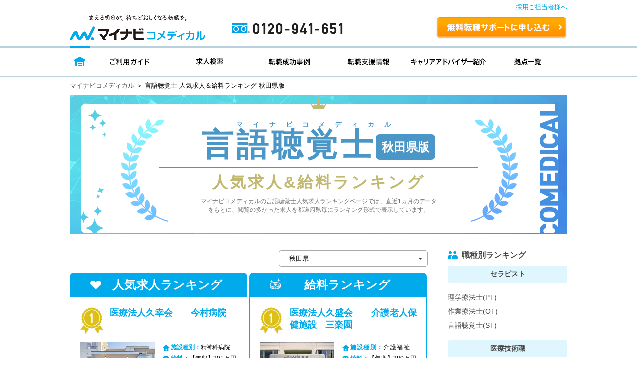

--- FILE ---
content_type: text/html; charset=UTF-8
request_url: https://co-medical.mynavi.jp/ranking/30300141/5/
body_size: 9120
content:







<!DOCTYPE html>

<html lang="ja">



<head>

    <meta charset="utf-8">

    <title>【秋田県】言語聴覚士人気求人＆給料ランキング ｜マイナビコメディカル</title>

    <meta name="viewport" content="width=device-width">

    <meta name="description" content="【2026/1/20更新】言語聴覚士の人気求人ランキング 秋田県版をご紹介します。「マイナビコメディカル」は、医療介護従事者のため求人・転職情報を多数掲載。高給料、ボーナス有、土日休などキャリアアドバイザーがご希望に合わせた求人をご紹介します。">

    <meta name="author" content="Mynavi Corporation">

    <meta name="copyright" content="Copyright Mynavi Corporation">

    
    	<link rel="canonical" href="https://co-medical.mynavi.jp/ranking/30300141/5/" />

    
    <link rel="alternate" media="only screen and (max-width: 640px)" href="https://co-medical.mynavi.jp/sp/ranking/" />
    <link rel="stylesheet" type="text/css" media="all" href="/common/css/style.css">
    <link rel="stylesheet" type="text/css" media="all" href="/common/css/import.css" />

    <link rel="stylesheet" type="text/css" media="all" href="/common/css/base.css" />

    <link rel="stylesheet" type="text/css" media="all" href="/ranking/css/style.css" />

    <link rel="icon" type="/image/vnd.microsoft.icon" href="/common/img/favicon.ico" sizes="16x16" />

	<style type="text/css">

span.grayout{
    color:darkgray;
}

div.re_search{margin-top:20px;padding: 20px;border: 1px solid silver;border-radius: 4px;}

div.re_search .title{

    font-weight:bold;

}

div.re_search span{

    display:inline-block;

}
</style>

    <script type="text/javascript" src="/common/js/jquery-1.10.2.js"></script>

    <script type="text/javascript" src="/common/js/urlFormat.js"></script>

    <script type="text/javascript" src="/common/js/define.js"></script>

    <script type="text/javascript" src="/common/js/jquery.sticky-kit.js"></script>

    <script type="text/javascript" src="/common/js/top.js"></script>

    <script type="text/javascript" src="/ranking/js/ranking.js"></script>

    <script type="text/javascript" src="//r4.snva.jp/javascripts/reco/2/sna.js?k=3eI8pB8q1jG03"></script>

    <script type="text/javascript">

    	__snahost = "r4.snva.jp";

    	recoConstructer({});

    </script>

    
    <!-- iryokaigo head_universal-->
<!-- Google Tag Manager -->
<script>(function(w,d,s,l,i){w[l]=w[l]||[];w[l].push({'gtm.start':
new Date().getTime(),event:'gtm.js'});var f=d.getElementsByTagName(s)[0],
j=d.createElement(s),dl=l!='dataLayer'?'&l='+l:'';j.async=true;j.src=
'https://www.googletagmanager.com/gtm.js?id='+i+dl;f.parentNode.insertBefore(j,f);
})(window,document,'script','dataLayer','GTM-W2WJ946');</script>
<!-- End Google Tag Manager -->

<script type="text/javascript" src="/common/js/set_utm_param.js?1757582300"></script>
    <meta property="og:type" content="website">

    <meta property="og:title" content="医療系の求人・転職は、マイナビコメディカル">

    <meta property="og:image" content="//co-medical.mynavi.jp/common/img/img_logo.png">

    <meta property="og:url" content="//co-medical.mynavi.jp/">

    <meta property="og:description" content="「マイナビコメディカル」公式サイト。作業療法士、理学療法士、臨床検査技師、ケアマネ、介護福祉士など、医療介護従事者のための求人・転職情報を多数掲載">

</head>



<body class="ranking">

    <!-- iryokaigo bodytop_universal-->

<!-- Google Tag Manager (noscript) -->
<noscript><iframe src="https://www.googletagmanager.com/ns.html?id=GTM-W2WJ946"
height="0" width="0" style="display:none;visibility:hidden"></iframe></noscript>
<!-- End Google Tag Manager (noscript) -->


<script type="text/javascript">
  (function () {
    var tagjs = document.createElement("script");
    var s = document.getElementsByTagName("script")[0];
    tagjs.async = true;
    tagjs.src = "//s.yjtag.jp/tag.js#site=vjYmM7k&referrer=" + encodeURIComponent(document.location.href) + "";
    s.parentNode.insertBefore(tagjs, s);
  }());
</script>
<noscript>
  <iframe src="//b.yjtag.jp/iframe?c=vjYmM7k" width="1" height="1" frameborder="0" scrolling="no" marginheight="0" marginwidth="0"></iframe>
</noscript>


    <!-- header -->

    
<link rel="stylesheet" type="text/css" media="all" href="/common/css/header.css" />
<script type="text/javascript" src="/common/js/header.js"></script>

<section id="Header">
  <div class="co-medical-t-header_band">
    <a href="/corporate/corporate.php">採用ご担当者様へ</a>
  </div>
  <div class="headerin">
    <div class="headerct clearfix">
            <p class="logo"><a href="/">
          <img src="/images/re/logo_2018.png" width="272" height="52" alt="マイナビコメディカル" />
      </a></p>
      <p class="btn"><a href="/entry/">無料転職サポートを申し込む</a></p>
      <p class="tel"><a href="/">0120-941-651</a></p>
    </div>
    </div>
    <div class="gnavbox">
        <ul class="clearfix">
            <li class="nav1 on"><a href="/">トップページ</a></li>
            <li class="nav2"><a href="/guide/">ご利用ガイド</a></li>
            <li class="nav3"><a href="/search/search.php">求人検索</a></li>
            <li class="nav4"><a href="/contents/usersvoice/">転職成功事例</a></li>
            <li class="nav5"><a href="/support/">転職支援情報</a></li>
            <li class="nav6"><a href="/advisers/advisers.php">キャリアアドバイザー紹介</a></li>
            <li class="nav7"><a href="/access/access.php">拠点一覧</a></li>
        </ul>
    </div>
</section>

    <!-- container -->

    <sectino id="Contentsbox">

        <article id="breadcrumb_list"><a href="/">マイナビコメディカル</a>&nbsp;＞&nbsp;言語聴覚士 人気求人＆給料ランキング 秋田県版</article>

        <div class="main">

            <div class="inner">

                <p class="sub-copy">マイナビコメディカル</p>

                <h1>

                    言語聴覚士<span>秋田県版</span>

                    <p class="main-subcopy">人気求人&給料ランキング

                    </p>

                </h1>

                <p class="main-lead">マイナビコメディカルの言語聴覚士人気求人ランキングページでは、直近1ヵ月のデータをもとに、閲覧の多かった求人を都道府県毎にランキング形式で表示しています。</p>

            </div>

        </div>

        <div class="content-wrap">

		  <div class="main-content"  style="
			  display: -webkit-box;
  		      display: -moz-box;
 			  display: -ms-flexbox;
  			  display: -webkit-flex;
  			  display: flex">

            <div class="content" id="content">

                <div class="prefectures-select">

                    <select onChange="location.href=value;">

                    	
                    					<option value="/ranking/30300141/">全国</option>

                    	
                    					<option value="/ranking/30300141/1/">北海道</option>

                    	
                    					<option value="/ranking/30300141/2/">青森県</option>

                    	
                    					<option value="/ranking/30300141/3/">岩手県</option>

                    	
                    					<option value="/ranking/30300141/4/">宮城県</option>

                    	
                    					<option value="/ranking/30300141/5/" selected>秋田県</option>

                    	
                    					<option value="/ranking/30300141/6/">山形県</option>

                    	
                    					<option value="/ranking/30300141/7/">福島県</option>

                    	
                    					<option value="/ranking/30300141/8/">茨城県</option>

                    	
                    					<option value="/ranking/30300141/9/">栃木県</option>

                    	
                    					<option value="/ranking/30300141/10/">群馬県</option>

                    	
                    					<option value="/ranking/30300141/11/">埼玉県</option>

                    	
                    					<option value="/ranking/30300141/12/">千葉県</option>

                    	
                    					<option value="/ranking/30300141/13/">東京都</option>

                    	
                    					<option value="/ranking/30300141/14/">神奈川県</option>

                    	
                    					<option value="/ranking/30300141/15/">新潟県</option>

                    	
                    					<option value="/ranking/30300141/16/">富山県</option>

                    	
                    					<option value="/ranking/30300141/17/">石川県</option>

                    	
                    					<option value="/ranking/30300141/18/">福井県</option>

                    	
                    					<option value="/ranking/30300141/19/">山梨県</option>

                    	
                    					<option value="/ranking/30300141/20/">長野県</option>

                    	
                    					<option value="/ranking/30300141/21/">岐阜県</option>

                    	
                    					<option value="/ranking/30300141/22/">静岡県</option>

                    	
                    					<option value="/ranking/30300141/23/">愛知県</option>

                    	
                    					<option value="/ranking/30300141/24/">三重県</option>

                    	
                    					<option value="/ranking/30300141/25/">滋賀県</option>

                    	
                    					<option value="/ranking/30300141/26/">京都府</option>

                    	
                    					<option value="/ranking/30300141/27/">大阪府</option>

                    	
                    					<option value="/ranking/30300141/28/">兵庫県</option>

                    	
                    					<option value="/ranking/30300141/29/">奈良県</option>

                    	
                    					<option value="/ranking/30300141/30/">和歌山県</option>

                    	
                    					<option value="/ranking/30300141/31/">鳥取県</option>

                    	
                    					<option value="/ranking/30300141/32/">島根県</option>

                    	
                    					<option value="/ranking/30300141/33/">岡山県</option>

                    	
                    					<option value="/ranking/30300141/34/">広島県</option>

                    	
                    					<option value="/ranking/30300141/35/">山口県</option>

                    	
                    					<option value="/ranking/30300141/36/">徳島県</option>

                    	
                    					<option value="/ranking/30300141/37/">香川県</option>

                    	
                    					<option value="/ranking/30300141/38/">愛媛県</option>

                    	
                    					<option value="/ranking/30300141/39/">高知県</option>

                    	
                    					<option value="/ranking/30300141/40/">福岡県</option>

                    	
                    					<option value="/ranking/30300141/41/">佐賀県</option>

                    	
                    					<option value="/ranking/30300141/42/">長崎県</option>

                    	
                    					<option value="/ranking/30300141/43/">熊本県</option>

                    	
                    					<option value="/ranking/30300141/44/">大分県</option>

                    	
                    					<option value="/ranking/30300141/45/">宮崎県</option>

                    	
                    					<option value="/ranking/30300141/46/">鹿児島県</option>

                    	
                    					<option value="/ranking/30300141/47/">沖縄県</option>

                    	
                    </select>

                </div>



                
                		<div class="column">

                			<h2 class="favorite">人気求人ランキング</h2>

                			<div class="rank-box left">

                			
                				<div class="box">

                					<h3>

                						<a href="/search/9037047/detail.php" onclick="apiSetCtr('9037047', '3', this, '3eI8pB8q1jG03&cid=');return false;">

                							医療法人久幸会　　今村病院
                						</a>

                					</h3>

                					<div class="img-facility">

                						<img src="https://mdclimg.mynavi-agent.jp/img/9037047/介護老人保健施設七里.jpg" alt="医療法人久幸会　　今村病院">

                					</div>

                					<div class="detail">

                						<div class="facility-type">

                							<p><span>施設種別：</span>精神科病院：病棟:精神科病院：その他</p>

                						</div>

                						<div class="salary">

                							<p><span>給料：</span>【年収】291万円～ 程度（諸手当込）／【月収】20.0万円～ 程度（諸手当込）</p>

                						</div>

                					</div>

                					<div class="detail-txt">

                						<p>

                							【仕事内容】
■言語聴覚士業務全般
                						</p>

                					</div>

                				</div>

                			
                				<div class="box">

                					<h3>

                						<a href="/search/9041822/detail.php" onclick="apiSetCtr('9041822', '3', this, '3eI8pB8q1jG03&cid=');return false;">

                							医療法人久盛会　　介護老人保健施設　三楽園
                						</a>

                					</h3>

                					<div class="img-facility">

                						<img src="https://mdclimg.mynavi-agent.jp/img/9041822/9041822_202002181655_1.png" alt="医療法人久盛会　　介護老人保健施設　三楽園">

                					</div>

                					<div class="detail">

                						<div class="facility-type">

                							<p><span>施設種別：</span>介護福祉施設：老健</p>

                						</div>

                						<div class="salary">

                							<p><span>給料：</span>【年収】380万円～540万円 程度　賞与・諸手当込／【月収】25.5万円～35.5万円 程度　諸手当込</p>

                						</div>

                					</div>

                					<div class="detail-txt">

                						<p>

                							【仕事内容】
老健・通所リハビリ・訪問リハビリの利用者へのリハビリテーション。
計画的な医学管理を行っている医師の指示に基づき、基本的動作能力又は応用的動作能力、社会適応能力、心身の機能回復、日常生活の自立を助けるためのリハビリテーションを実施する。
【在籍人数】
リハビリ8名（PT：3名　OT：4名　ST：1名）

◆働き方改革関連認定企業【くるみん】
◆【秋田県介護サービス事業所認証評価制度認証事業所】

事業内容：介護老人保健施設150床、通所リハビリテーション50名、訪問介護事業所、居宅介護支援事業所、訪問リハビリテーション、在宅介護支援センター
                						</p>

                					</div>

                				</div>

                			
                				<div class="box">

                					<h3>

                						<a href="/search/9690087/detail.php" onclick="apiSetCtr('9690087', '3', this, '3eI8pB8q1jG03&cid=');return false;">

                							株式会社スフィーダ　　訪問看護リハビリステーションまごころ
                						</a>

                					</h3>

                					<div class="img-facility">

                						<img src="https://co-medical.mynavi.jp/common/img/7.jpg" alt="株式会社スフィーダ　　訪問看護リハビリステーションまごころ">

                					</div>

                					<div class="detail">

                						<div class="facility-type">

                							<p><span>施設種別：</span>在宅医療：訪問看護</p>

                						</div>

                						<div class="salary">

                							<p><span>給料：</span>【年収】300万円～350万円 程度　※想定年収／【月収】25.0万円～</p>

                						</div>

                					</div>

                					<div class="detail-txt">

                						<p>

                							訪問看護リハビリステーションでの言語聴覚士としての業務全般
■リハビリ・ケア業務
■その他付随業務
＜エリア＞大館市及び周辺地域
＜移動方法＞社用車あり：軽自動車（AT車）

＜開設＞2015年
                						</p>

                					</div>

                				</div>

                			
                				<div class="box">

                					<h3>

                						<a href="/search/9730990/detail.php" onclick="apiSetCtr('9730990', '3', this, '3eI8pB8q1jG03&cid=');return false;">

                							社会福祉法人成寿会　　介護老人保健施設成寿苑
                						</a>

                					</h3>

                					<div class="img-facility">

                						<img src="https://mdclimg.mynavi-agent.jp/img/9730990/9730990_202001221654_1.png" alt="社会福祉法人成寿会　　介護老人保健施設成寿苑">

                					</div>

                					<div class="detail">

                						<div class="facility-type">

                							<p><span>施設種別：</span>介護福祉施設：老健</p>

                						</div>

                						<div class="salary">

                							<p><span>給料：</span>【年収】269万円～399万円 程度　諸手当・賞与込み／【月収】18.3万円～26.9万円 程度　諸手当込み</p>

                						</div>

                					</div>

                					<div class="detail-txt">

                						<p>

                							【仕事内容】
■介護老人保健施設（通所リハビリテーション・訪問リハビリテーション）において、リハビリ等の業務に従事していただきます。
・移動には軽乗用車（AT車）使用します（法人所有車）
・訪問先は主に大館市地域です
                						</p>

                					</div>

                				</div>

                			
                				<div class="box">

                					<h3>

                						<a href="/search/9725104/detail.php" onclick="apiSetCtr('9725104', '3', this, '3eI8pB8q1jG03&cid=');return false;">

                							社会福祉法人久盛福祉会　　介護老人保健施設 あまさぎ園
                						</a>

                					</h3>

                					<div class="img-facility">

                						<img src="https://co-medical.mynavi.jp/common/img/4.jpg" alt="社会福祉法人久盛福祉会　　介護老人保健施設 あまさぎ園">

                					</div>

                					<div class="detail">

                						<div class="facility-type">

                							<p><span>施設種別：</span>介護福祉施設：老健</p>

                						</div>

                						<div class="salary">

                							<p><span>給料：</span>【月収】24.9万円～27.6万円 程度※諸手当込</p>

                						</div>

                					</div>

                					<div class="detail-txt">

                						<p>

                							【仕事内容】
◇言語聴覚士業務全般
・医療においてのリハビリテーションでは、失った機能の回復と、残っている機能の訓練
・利用者に合わせたリハビリ計画書作成、必要に応じ変更。
・医師の指示のもと、療法の検討及び作成
※定員：60名
※1日の平均利用者数：35～38名
                						</p>

                					</div>

                				</div>

                			
                			</div>

                			<div class="side">



                			</div>

                		</div>

                


                
                		<div class="column">

                			<h2 class="high-salary">給料ランキング</h2>

                			<div class="rank-box right">

                			
                				<div class="box">

                					<h3>

                						<a href="/search/9041822/detail.php" onclick="apiSetCtr('9041822', '4', this, '3eI8pB8q1jG03&cid=');return false;">

                							医療法人久盛会　　介護老人保健施設　三楽園
                						</a>

                					</h3>

                					<div class="img-facility">

                						<img src="https://mdclimg.mynavi-agent.jp/img/9041822/9041822_202002181655_1.png" alt="医療法人久盛会　　介護老人保健施設　三楽園">

                					</div>

                					<div class="detail">

                						<div class="facility-type">

                							<p><span>施設種別：</span>介護福祉施設：老健</p>

                						</div>

                						<div class="salary">

                							<p><span>給料：</span>【年収】380万円～540万円 程度　賞与・諸手当込／【月収】25.5万円～35.5万円 程度　諸手当込</p>

                						</div>

                					</div>

                					<div class="detail-txt">

                						<p>

                							【仕事内容】
老健・通所リハビリ・訪問リハビリの利用者へのリハビリテーション。
計画的な医学管理を行っている医師の指示に基づき、基本的動作能力又は応用的動作能力、社会適応能力、心身の機能回復、日常生活の自立を助けるためのリハビリテーションを実施する。
【在籍人数】
リハビリ8名（PT：3名　OT：4名　ST：1名）

◆働き方改革関連認定企業【くるみん】
◆【秋田県介護サービス事業所認証評価制度認証事業所】

事業内容：介護老人保健施設150床、通所リハビリテーション50名、訪問介護事業所、居宅介護支援事業所、訪問リハビリテーション、在宅介護支援センター
                						</p>

                					</div>

                				</div>

                			
                				<div class="box">

                					<h3>

                						<a href="/search/9730990/detail.php" onclick="apiSetCtr('9730990', '4', this, '3eI8pB8q1jG03&cid=');return false;">

                							社会福祉法人成寿会　　介護老人保健施設成寿苑
                						</a>

                					</h3>

                					<div class="img-facility">

                						<img src="https://mdclimg.mynavi-agent.jp/img/9730990/9730990_202001221654_1.png" alt="社会福祉法人成寿会　　介護老人保健施設成寿苑">

                					</div>

                					<div class="detail">

                						<div class="facility-type">

                							<p><span>施設種別：</span>介護福祉施設：老健</p>

                						</div>

                						<div class="salary">

                							<p><span>給料：</span>【年収】269万円～399万円 程度　諸手当・賞与込み／【月収】18.3万円～26.9万円 程度　諸手当込み</p>

                						</div>

                					</div>

                					<div class="detail-txt">

                						<p>

                							【仕事内容】
■介護老人保健施設（通所リハビリテーション・訪問リハビリテーション）において、リハビリ等の業務に従事していただきます。
・移動には軽乗用車（AT車）使用します（法人所有車）
・訪問先は主に大館市地域です
                						</p>

                					</div>

                				</div>

                			
                				<div class="box">

                					<h3>

                						<a href="/search/9690087/detail.php" onclick="apiSetCtr('9690087', '4', this, '3eI8pB8q1jG03&cid=');return false;">

                							株式会社スフィーダ　　訪問看護リハビリステーションまごころ
                						</a>

                					</h3>

                					<div class="img-facility">

                						<img src="https://co-medical.mynavi.jp/common/img/7.jpg" alt="株式会社スフィーダ　　訪問看護リハビリステーションまごころ">

                					</div>

                					<div class="detail">

                						<div class="facility-type">

                							<p><span>施設種別：</span>在宅医療：訪問看護</p>

                						</div>

                						<div class="salary">

                							<p><span>給料：</span>【年収】300万円～350万円 程度　※想定年収／【月収】25.0万円～</p>

                						</div>

                					</div>

                					<div class="detail-txt">

                						<p>

                							訪問看護リハビリステーションでの言語聴覚士としての業務全般
■リハビリ・ケア業務
■その他付随業務
＜エリア＞大館市及び周辺地域
＜移動方法＞社用車あり：軽自動車（AT車）

＜開設＞2015年
                						</p>

                					</div>

                				</div>

                			
                				<div class="box">

                					<h3>

                						<a href="/search/9725104/detail.php" onclick="apiSetCtr('9725104', '4', this, '3eI8pB8q1jG03&cid=');return false;">

                							社会福祉法人久盛福祉会　　介護老人保健施設 あまさぎ園
                						</a>

                					</h3>

                					<div class="img-facility">

                						<img src="https://co-medical.mynavi.jp/common/img/4.jpg" alt="社会福祉法人久盛福祉会　　介護老人保健施設 あまさぎ園">

                					</div>

                					<div class="detail">

                						<div class="facility-type">

                							<p><span>施設種別：</span>介護福祉施設：老健</p>

                						</div>

                						<div class="salary">

                							<p><span>給料：</span>【月収】24.9万円～27.6万円 程度※諸手当込</p>

                						</div>

                					</div>

                					<div class="detail-txt">

                						<p>

                							【仕事内容】
◇言語聴覚士業務全般
・医療においてのリハビリテーションでは、失った機能の回復と、残っている機能の訓練
・利用者に合わせたリハビリ計画書作成、必要に応じ変更。
・医師の指示のもと、療法の検討及び作成
※定員：60名
※1日の平均利用者数：35～38名
                						</p>

                					</div>

                				</div>

                			
                				<div class="box">

                					<h3>

                						<a href="/search/9037047/detail.php" onclick="apiSetCtr('9037047', '4', this, '3eI8pB8q1jG03&cid=');return false;">

                							医療法人久幸会　　今村病院
                						</a>

                					</h3>

                					<div class="img-facility">

                						<img src="https://mdclimg.mynavi-agent.jp/img/9037047/介護老人保健施設七里.jpg" alt="医療法人久幸会　　今村病院">

                					</div>

                					<div class="detail">

                						<div class="facility-type">

                							<p><span>施設種別：</span>精神科病院：病棟:精神科病院：その他</p>

                						</div>

                						<div class="salary">

                							<p><span>給料：</span>【年収】291万円～ 程度（諸手当込）／【月収】20.0万円～ 程度（諸手当込）</p>

                						</div>

                					</div>

                					<div class="detail-txt">

                						<p>

                							【仕事内容】
■言語聴覚士業務全般
                						</p>

                					</div>

                				</div>

                			
                			</div>

                			<div class="side">



                			</div>

                		</div>

                
            </div>

                        <div class="side"  style="margin-left:auto">
              <h2 class="jobtype">職種別ランキング</h2>
              <h3>
                セラピスト
              </h3>
              <ul class="job-list">
                <li>
                  <a href="/ranking/30300140/">理学療法士(PT)</a>
                </li>
                <li>
                  <a href="/ranking/30300139/">作業療法士(OT)</a>
                </li>
                <li>
                  <a href="/ranking/30300141/">言語聴覚士(ST)</a>
                </li>
              </ul>
              <h3>
                医療技術職
              </h3>
              <ul class="job-list">
                <li>
                  <a href="/ranking/30300070/">臨床検査技師(MT)</a>
                </li>
                <li>
                  <a href="/ranking/30300074/">臨床工学技士(ME)</a>
                </li>
                <li>
                  <a href="/ranking/30300080/">診療放射線技師(RT)</a>
                </li>
              </ul>

              <h2 class="prefectures">言語聴覚士×都道府県別ランキング</h2>
              <h3>
                北海道・東北
              </h3>
              <ul class="prefectures-list">
                <li>
                  <a href="/ranking/30300141/1/">北海道</a>
                </li>
                <li>
                  <a href="/ranking/30300141/2/">青森県</a>
                </li>
                <li>
                  <a href="/ranking/30300141/3/">岩手県</a>
                </li>
                <li>
                  <a href="/ranking/30300141/4/">宮城県</a>
                </li>
                <li>
                  <a href="/ranking/30300141/5/">秋田県</a>
                </li>
                <li>
                  <a href="/ranking/30300141/6/">山形県</a>
                </li>
                <li>
                  <a href="/ranking/30300141/7/">福島県</a>
                </li>

              </ul>
              <h3>
                関東
              </h3>
              <ul class="prefectures-list">
                <li>
                  <a href="/ranking/30300141/8/">茨城県</a>
                </li>
                <li>
                  <a href="/ranking/30300141/9/">栃木県</a>
                </li>
                <li>
                  <a href="/ranking/30300141/10/">群馬県</a>
                </li>
                <li>
                  <a href="/ranking/30300141/11/">埼玉県</a>
                </li>
                <li>
                  <a href="/ranking/30300141/12/">千葉県 </a>
                </li>
                <li>
                  <a href="/ranking/30300141/13/">東京都 </a>
                </li>
                <li>
                  <a href="/ranking/30300141/14/">神奈川県 </a>
                </li>
              </ul>
              <h3>
                信越・北陸
              </h3>
              <ul class="prefectures-list">
                <li>
                  <a href="/ranking/30300141/15/">新潟県</a>
                </li>
                <li>
                  <a href="/ranking/30300141/19/">山梨県</a>
                </li>
                <li>
                  <a href="/ranking/30300141/20/">長野県</a>
                </li>
                <li>
                  <a href="/ranking/30300141/16/">富山県 </a>
                </li>
                <li>
                  <a href="/ranking/30300141/17/">石川県</a>
                </li>
                <li>
                  <a href="/ranking/30300141/18/">福井県</a>
                </li>
              </ul>
              <h3>
                東海
              </h3>
              <ul class="prefectures-list">
                <li>
                  <a href="/ranking/30300141/21/">岐阜県</a>
                </li>
                <li>
                  <a href="/ranking/30300141/22/">静岡県</a>
                </li>
                <li>
                  <a href="/ranking/30300141/23/">愛知県</a>
                </li>
                <li>
                  <a href="/ranking/30300141/24/">三重県 </a>
                </li>
              </ul>
              <h3>
                関西
              </h3>
              <ul class="prefectures-list">
                <li>
                  <a href="/ranking/30300141/25/">滋賀県</a>
                </li>
                <li>
                  <a href="/ranking/30300141/26/">京都府</a>
                </li>
                <li>
                  <a href="/ranking/30300141/27/">大阪府</a>
                </li>
                <li>
                  <a href="/ranking/30300141/28/">兵庫県 </a>
                </li>
                <li>
                  <a href="/ranking/30300141/29/">奈良県 </a>
                </li>
                <li>
                  <a href="/ranking/30300141/30/">和歌山県 </a>
                </li>
              </ul>
              <h3>
                中国・四国
              </h3>
              <ul class="prefectures-list">
                <li>
                  <a href="/ranking/30300141/31/">鳥取県</a>
                </li>
                <li>
                  <a href="/ranking/30300141/32/">島根県</a>
                </li>
                <li>
                  <a href="/ranking/30300141/33/">岡山県</a>
                </li>
                <li>
                  <a href="/ranking/30300141/34/">広島県 </a>
                </li>
                <li>
                  <a href="/ranking/30300141/35/">山口県 </a>
                </li>
                <li>
                  <a href="/ranking/30300141/36/">徳島県 </a>
                </li>
                <li>
                  <a href="/ranking/30300141/37/">香川県 </a>
                </li>
                <li>
                  <a href="/ranking/30300141/38/">愛媛県 </a>
                </li>
                <li>
                  <a href="/ranking/30300141/39/">高知県 </a>
                </li>
              </ul>
              <h3>
                九州・沖縄
              </h3>
              <ul class="prefectures-list">
                <li>
                  <a href="/ranking/30300141/40/">福岡県</a>
                </li>
                <li>
                  <a href="/ranking/30300141/41/">佐賀県</a>
                </li>
                <li>
                  <a href="/ranking/30300141/42/">長崎県</a>
                </li>
                <li>
                  <a href="/ranking/30300141/43/">熊本県 </a>
                </li>
                <li>
                  <a href="/ranking/30300141/44/">大分県 </a>
                </li>
                <li>
                  <a href="/ranking/30300141/45/">宮崎県 </a>
                </li>
                <li>
                  <a href="/ranking/30300141/46/">鹿児島県 </a>
                </li>
                <li>
                  <a href="/ranking/30300141/47/">沖縄県 </a>
                </li>
              </ul>
                                        </div>
		  </div>


<div class="re_search">
    <div class="title">秋田県の言語聴覚士求人を市区町村で探す</div>
    <div class="re_search__wrapper">
        <a class="re_search__item" href="/search/30300141/05-05201/"><span>秋田市</span></a>
        <span class="grayout">能代市</span>
        <span class="grayout">横手市</span>
        <a class="re_search__item" href="/search/30300141/05-05204/"><span>大館市</span></a>
        <span class="grayout">男鹿市</span>
        <span class="grayout">湯沢市</span>
        <span class="grayout">鹿角市</span>
        <a class="re_search__item" href="/search/30300141/05-05210/"><span>由利本荘市</span></a>
        <span class="grayout">潟上市</span>
        <span class="grayout">大仙市</span>
        <span class="grayout">北秋田市</span>
        <span class="grayout">にかほ市</span>
        <span class="grayout">仙北市</span>
        <span class="grayout">鹿角郡小坂町</span>
        <span class="grayout">北秋田郡上小阿仁村</span>
        <span class="grayout">山本郡藤里町</span>
        <span class="grayout">山本郡三種町</span>
        <span class="grayout">山本郡八峰町</span>
        <span class="grayout">南秋田郡五城目町</span>
        <span class="grayout">南秋田郡八郎潟町</span>
        <span class="grayout">南秋田郡井川町</span>
        <span class="grayout">南秋田郡大潟村</span>
        <span class="grayout">仙北郡美郷町</span>
        <span class="grayout">雄勝郡羽後町</span>
        <span class="grayout">雄勝郡東成瀬村</span>
    </div>
</div>
<div class="re_search">
    <div class="title">秋田県の言語聴覚士求人を路線で探す</div>
    <div class="re_search__wrapper">
        <a class="re_search__item" href="/search/30300141/ar/05J002069/"><span>ＪＲ奥羽本線(秋田県)</span></a>
        <span class="grayout">ＪＲ五能線(秋田県)</span>
        <span class="grayout">ＪＲ北上線(秋田県)</span>
        <span class="grayout">ＪＲ田沢湖線(秋田県)</span>
        <a class="re_search__item" href="/search/30300141/ar/05J002063/"><span>ＪＲ花輪線(秋田県)</span></a>
        <a class="re_search__item" href="/search/30300141/ar/05J002075/"><span>ＪＲ羽越本線(秋田県)</span></a>
        <a class="re_search__item" href="/search/30300141/ar/05J002072/"><span>ＪＲ男鹿線</span></a>
        <span class="grayout">秋田内陸縦貫鉄道</span>
        <span class="grayout">由利高原鉄道鳥海山ろく線</span>
    </div>
</div>
<div class="re_search">
    <div class="title">秋田県の言語聴覚士求人を仕事内容で探す</div>
    <div class="re_search__wrapper">
            <a class="re_search__item" href="/search/30300141/05/st/1001,1002,1003,1004,1011/"><span>病院</span></a>
            <a class="re_search__item" href="/search/30300141/05/st/1006/"><span>介護福祉施設</span></a>
        <span class="grayout">クリニック</span>
            <a class="re_search__item" href="/search/30300141/05/st/1007/"><span>訪問リハビリ(在宅医療)</span></a>
        <span class="grayout">企業</span>
        <span class="grayout">保育園</span>
        <span class="grayout">小児リハビリ</span>
        <span class="grayout">整骨院</span>
        <span class="grayout">接骨院</span>
        <span class="grayout">訪問マッサージ</span>
        <span class="grayout">薬局・ドラッグストア</span>
        <span class="grayout">その他</span>
    </div>
</div>
<div class="re_search">
    <div class="title">秋田県の言語聴覚士求人を雇用形態で探す</div>
    <div class="re_search__wrapper">
            <a class="re_search__item" href="/search/30300141/05/st/wk/010001,010005/"><span>正社員(正職員)</span></a>
        <span class="grayout">契約社員(職員)</span>
        <span class="grayout">非常勤・パート</span>
        <span class="grayout">その他</span>
    </div>
</div>
<div class="re_search">
    <div class="title">秋田県の言語聴覚士求人をこだわり条件で探す</div>
    <div class="re_search__wrapper">
        <span class="grayout">管理職求人</span>
        <span class="grayout">駅から徒歩5分以内</span>
        <a class="re_search__item" href="/search/30300141/05/st/wk/ep/cf/K2500002/"><span>駅から徒歩10分以内</span></a>
        <a class="re_search__item" href="/search/30300141/05/st/wk/ep/cf/K2600001/"><span>車通勤可</span></a>
        <a class="re_search__item" href="/search/30300141/05/st/wk/ep/cf/02b2/"><span>未経験OK</span></a>
        <a class="re_search__item" href="/search/30300141/05/st/wk/ep/cf/02b3/"><span>新卒OK</span></a>
        <a class="re_search__item" href="/search/30300141/05/st/wk/ep/cf/02b4/"><span>残業少なめ</span></a>
        <span class="grayout">寮・借り上げ</span>
        <a class="re_search__item" href="/search/30300141/05/st/wk/ep/cf/02b7/"><span>住宅手当・補助</span></a>
        <a class="re_search__item" href="/search/30300141/05/st/wk/ep/cf/02b8/"><span>託児所・育児補助</span></a>
        <a class="re_search__item" href="/search/30300141/05/st/wk/ep/cf/02ba/"><span>土日祝休</span></a>
        <span class="grayout">無資格 OK</span>
        <a class="re_search__item" href="/search/30300141/05/st/wk/ep/cf/0301/"><span>積極採用中</span></a>
        <span class="grayout">WEB面接OK</span>
        <span class="grayout">2026年4月入職可</span>
        <span class="grayout">夏～秋入職可</span>
        <span class="grayout">1月入職可</span>
    </div>
</div>
<div class="re_search">
    <div class="title">近隣の都道府県で言語聴覚士求人を再検索</div>
    <div class="re_search__wrapper">
        <a class="re_search__item" href="/search/30300141/01/"><span>北海道</span></a>
        <a class="re_search__item" href="/search/30300141/02/"><span>青森県</span></a>
        <a class="re_search__item" href="/search/30300141/03/"><span>岩手県</span></a>
        <a class="re_search__item" href="/search/30300141/04/"><span>宮城県</span></a>
        <a class="re_search__item" href="/search/30300141/06/"><span>山形県</span></a>
        <a class="re_search__item" href="/search/30300141/07/"><span>福島県</span></a>
    </div>
</div>
        </div>



    </sectino>

    <!-- /container -->

    <!-- footer -->

    <div id="top_bottom_link2">
  <ul>
    <li><a href="/corporate/corporate.php">採用ご担当者様へ</a></li>
    <li>|</li>
    <li><a href="https://survey.mynavi.jp/cre/?enq=ssJJBASt6zA%3d">自治体・公共団体採用ご担当者さまへ</a></li>
    <li>|</li>
    <li><a href="/privacy/">個人情報の取り扱いについて</a></li>
    <li>|</li>
    <li><a href="/kiyaku/">利用規約</a></li>
    <li>|</li>
    <li><a href="https://survey.mynavi.jp/cre/?enq=UY4bq%2FgVFi0%3D">お問い合わせ</a></li>
    <li>|</li>
    <li><a href="/sitemap/sitemap.php">サイトマップ</a></li>
    <li>|</li>
    <li><a href="/faq/faq.php">よくある質問</a></li>
    <li>|</li>
    <li><a href="https://co-medical.mynavi.jp/search/30300140/">理学療法士</a></li>
    <li>|</li>
    <li><a href="https://co-medical.mynavi.jp/search/30300139/">作業療法士</a></li>
    <li>|</li> <li><a href="https://co-medical.mynavi.jp/search/30300141/">言語聴覚士</a></li>
    <li>|</li> <li><a href="https://co-medical.mynavi.jp/search/30300070/">臨床検査技師</a></li>
    <li>|</li> <li><a href="https://co-medical.mynavi.jp/search/30300074/">臨床工学技士</a></li>
    <li>|</li> <li><a href="https://co-medical.mynavi.jp/search/30300080/">診療放射線技師</a></li>
    <li>|</li><li><a href="https://co-medical.mynavi.jp/search/3030014630300147/">管理栄養士/栄養士</a></li>
    <li>|</li>
    <li><a href="https://co-medical.mynavi.jp/contents/therapistplus/">セラピストプラス</a></li>
  </ul>
</div>
<section id="Footer">
  <div id="globalFooter" class="clearfix">
    <div id="FooterLogo"><a href="https://www.mynavi.jp/" target="_blank"><img src="/images/re/foot_logo.png" alt="株式会社マイナビ" width="70"></a></div>
    <div id="FooterService">
      <div id="FooterServiceHead" class="clearfix">
        <div class="FooterTitle">マイナビグループの関連サイト</div>
      </div>
      <div id="FooterServiceCont">
        <dl class="clearfix">
          <dt class="pl">求人情報</dt>
          <dd class="clearfix">
            <p><a href="https://job.mynavi.jp/" target="_blank" rel="nofollow">学生の就活</a></p>
            <p><a href="https://global.mynavi.jp/" target="_blank" rel="nofollow">留学経験者の就活</a></p>
            <p><a href="https://nurse.mynavi.jp/" target="_blank" rel="nofollow">看護学生向け</a></p>
            <p><a href="https://resident.mynavi.jp/" target="_blank" rel="nofollow">医学生・研修医向け</a></p>
            <p><a href="https://tenshoku.mynavi.jp/" target="_blank" rel="nofollow">転職・求人情報</a></p>
            <p><a href="https://tenshoku.mynavi.jp/global/" target="_blank" rel="nofollow">海外求人</a></p>
            <p><a href="https://scouting.mynavi.jp/" target="_blank" rel="nofollow">ミドル・ハイクラスの求人</a></p>
            <p><a href="https://baito.mynavi.jp/" target="_blank" rel="nofollow">アルバイト</a></p>
            <p><a href="https://part.mynavi.jp/" target="_blank" rel="nofollow">パート</a></p>
            <p><a href="https://mynavi-ms.jp/" target="_blank" rel="nofollow">ミドル・シニアの求人</a></p>
            <p><a href="https://mpt-shoukai.mynavi.jp/" target="_blank" rel="nofollow">障害者に特化した求人紹介サービス</a></p>
            <p><a href="https://mynavi-iryofukushi.jp/" target="_blank" rel="nofollow">医療福祉介護の求人</a></p>
            <p class="last"><a href="https://suki-iki.mynavi.jp/" target="_blank" rel="nofollow">フリーランス・副業向け業務委託案件</a></p>
          </dd>
        </dl>
        <dl class="clearfix">
          <dt>進路情報</dt>
          <dd class="clearfix">
            <p><a href="https://shingaku.mynavi.jp/" target="_blank" rel="nofollow">高校生の進路情報</a></p>
            <p class="last"><a href="https://locus.mynavi.jp/mypage" target="_blank" rel="nofollow">高校生向け探究学習プログラム Locus</a></p>
          </dd>
        </dl>
        <dl class="clearfix">
          <dt class="pl">情報サービス</dt>
          <dd class="clearfix">
            <p><a href="https://jobsearch.mynavi.jp/" target="_blank" rel="nofollow">求人情報まとめサイト</a></p>
            <p><a href="https://news.mynavi.jp/" target="_blank" rel="nofollow">総合・専門ニュース</a></p>
            <p><a href="https://gakumado.mynavi.jp/teens" target="_blank" rel="nofollow">高校生のチャレンジを応援するサイト</a></p>
            <p><a href="https://teenslab.mynavi.jp/" target="_blank" rel="nofollow">ティーンマーケティング支援</a></p>
            <p><a href="https://gakumado.mynavi.jp/" target="_blank" rel="nofollow">大学生活情報</a></p>
            <p><a href="https://woman.mynavi.jp/" target="_blank" rel="nofollow">働く女性の生活情報</a></p>
            <p><a href="https://book.mynavi.jp/" target="_blank" rel="nofollow">雑誌・書籍・ソフト</a></p>
            <p><a href="https://wedding.mynavi.jp/" target="_blank" rel="nofollow">ウエディング情報</a></p>
            <p><a href="https://www.sekaken.jp/" target="_blank" rel="nofollow">世界遺産検定</a></p>
            <p><a href="https://agri.mynavi.jp/" target="_blank" rel="nofollow">総合農業情報サイト</a></p>
            <p><a href="https://kosodate.mynavi.jp/" target="_blank" rel="nofollow">マイナビ子育て</a></p>
            <p><a href="https://d2c.mynavi.jp/" target="_blank" rel="nofollow">ECサイト構築・D2C事業支援</a></p>
            <p><a href="https://furusato.mynavi.jp/" target="_blank" rel="nofollow">ふるさと納税</a></p>
            <p><a href="https://mcstudy.mynavi.jp/" target="_blank" rel="nofollow">My CareerStudy</a></p>
            <p><a href="https://mcid.mynavi.jp/" target="_blank" rel="nofollow">My CareerID</a></p>
            <p><a href="https://clinic.mynavi.jp/" target="_blank" rel="nofollow">医療施設情報メディア</a></p>
            <p><a href="https://osusume.mynavi.jp/" target="_blank" rel="nofollow">お買い物サポートメディア</a></p>
            <p><a href="https://seo.tsukrel.jp/" target="_blank" rel="nofollow">AIを活用したSEOコンテンツ支援ツール</a></p>
            <p><a href="https://mynavi-carehome.jp/" target="_blank" rel="nofollow">高齢者施設検索・介護相談</a></p>
            <p class="last"><a href="https://living.mynavi.jp/" target="_blank" rel="nofollow">家具・家電付き賃貸</a></p>
          </dd>
        </dl>
        <dl class="clearfix">
          <dt class="pl">人材派遣・紹介</dt>
          <dd class="clearfix">
            <p><a href="https://staff.mynavi.jp/" target="_blank" rel="nofollow">人材派遣</a></p>
            <p><a href="https://mynavi-creator.jp/" target="_blank" rel="nofollow">Web・ゲーム業界の転職</a></p>
            <p><a href="https://mynavi-job20s.jp/" target="_blank" rel="nofollow">20代・第二新卒</a></p>
            <p><a href="https://shinsotsu.mynavi-agent.jp/" target="_blank" rel="nofollow">新卒紹介</a></p>
            <p><a href="https://mynavi-agent.jp/" target="_blank" rel="nofollow">転職エージェント</a></p>
            <p><a href="https://executive.mynavi-agent.jp/" target="_blank" rel="nofollow">エグゼクティブ転職</a></p>
            <p><a href="https://cpa.mynavi.jp/" target="_blank" rel="nofollow">会計士の転職</a></p>
            <p><a href="https://zeirishi.mynavi-agent.jp/" target="_blank" rel="nofollow">税理士の求人・転職</a></p>
            <p><a href="https://komon.suki-iki.mynavi.jp/" target="_blank" rel="nofollow">顧問紹介</a></p>
            <p><a href="https://pharma.mynavi.jp/" target="_blank" rel="nofollow">薬剤師の転職</a></p>
            <p><a href="https://kango.mynavi.jp/" target="_blank" rel="nofollow">看護師の求人</a></p>
            <p><a href="https://co-medical.mynavi.jp/" target="_blank" rel="nofollow">コメディカル求人</a></p>
            <p><a href="https://doctor.mynavi.jp/" target="_blank" rel="nofollow">医師の転職・求人</a></p>
            <p><a href="https://hoiku.mynavi.jp/" target="_blank" rel="nofollow">保育士の求人</a></p>
            <p><a href="https://mynavi-cr.jp/" target="_blank" rel="nofollow">無期雇用派遣</a></p>
            <p><a href="https://kaigoshoku.mynavi.jp/" target="_blank" rel="nofollow">介護の求人</a></p>
            <p><a href="https://mpro.mynavi.jp/" target="_blank" rel="nofollow">医療業界の経営支援</a></p>
            <p class="last"><a href="https://global-saponet.mgl.mynavi.jp/service/all/" target="_blank" rel="nofollow">外国人材の紹介</a></p>
          </dd>
        </dl>
        <dl class="clearfix">
          <dt>法人向け</dt>
          <dd class="clearfix">
            <p><a href="https://hrd.mynavi.jp/" target="_blank" rel="nofollow">研修サービス</a></p>
            <p><a href="https://mynavi-bx.jp/" target="_blank" rel="nofollow">業務効率化支援（BPO）</a></p>
            <p><a href="https://msc.mynavi.jp/" target="_blank" rel="nofollow">発送代行</a></p>
            <p><a href="https://kenkokeiei.mynavi.jp/" target="_blank" rel="nofollow">健康経営</a></p>
            <p><a href="https://mynavi-place.jp/ginza/" target="_blank" rel="nofollow">貸会議室・スタジオ</a></p>
            <p><a href="https://biz.mynavi.jp/" target="_blank" rel="nofollow">社宅・社員寮手配</a></p>
            <p class="last"><a href="https://www.trustpocket.mynavi.jp/" target="_blank" rel="nofollow">リファレンスチェック</a></p>
          </dd>
        </dl>
      </div>
    </div>
      </div>
  <div class="footerin">
    <div class="footerct cleaarfix">
      <div id="FooterCorp">
        <div id="FooterCorpInfo">
          <div id="FooterCorpId" class="clearfix">
            <div id="FooterCorpName"><a href="https://www.mynavi.jp/" target="_blank"><img src="/images/re/img_corpName.png" alt="株式会社マイナビ"></a></div>
            <p id="copyright">Copyright © Mynavi Corporation</p>
          </div>
          <div id="FooterCorpLink">
            <ul class="clearfix">
              <li><a href="https://www.mynavi.jp/company/" rel="nofollow">会社概要</a></li>
              <li><a href="https://www.mynavi.jp/access/" rel="nofollow">アクセス</a></li>
              <li><a href="https://www.mynavi.jp/company/sustainability/" rel="nofollow">サスティナビリティ</a></li>
              <li><a href="https://www.mynavi.jp/recruit/" rel="nofollow">採用</a></li>
              <li><a href="https://www.mynavi.jp/group/" rel="nofollow">グループ企業</a></li>
              <li class="last"><a href="https://www.mynavi.jp/privacy/" rel="nofollow">個人情報保護方針</a></li>
            </ul>
          </div>
        </div>
      </div>
      <div id="privacy">
        <a href="https://www.jesra.or.jp/tekiseinintei/" target="_blank" rel="nofollow">
          <img src="/images/re/iryou-tekiseinintei.png?20211220" class="tekiseinintei_mark" alt="医療適正認定">
        </a>
        <a href="https://www.jesra.or.jp/tekiseinintei/" target="_blank" rel="nofollow">
          <img src="/images/re/kaigo-tekiseinintei.png?20211220" class="tekiseinintei_mark" alt="介護適正認定">
        </a>
        <a href="https://privacymark.jp/" target="_blank" rel="nofollow">
          <img src="https://conts1.mynv.jp/privacy.png" onerror="this.onerror = null;this.src='https://conts2.mynv.jp/privacy.png';" style="width:76px" />
        </a>
      </div>
    </div>
  </div>
</section>

    <!-- /footer -->

</body>




</html>


--- FILE ---
content_type: application/javascript
request_url: https://co-medical.mynavi.jp/common/js/urlFormat.js
body_size: 1360
content:
function urlFormat(frm) {
    
    url = "/search/";
    
    var flg = {
        jb: false,
        ar: false,
        st: false,
        wk: false,
        ep: false,
        cf: false,
        fe: false,
        kw: false
    };
    
    // 職種
    if(frm["jb[]"] != undefined) {
        //if (frm["jb[]"].value == "") {
        //    url += "jb/";
        //} else {
            tmpStr = "";
            for(cnt=0;cnt<frm["jb[]"].length;cnt++){ 
                if(frm["jb[]"][cnt].checked) {
                    tmpStr += frm["jb[]"][cnt].value + ",";
                }
            }
            if (tmpStr != "") {
                url = url + tmpStr.slice(0,-1) + "/";
                flg.jb = true;
            } else {
                url += "jb/";
            }
        //}
    } else {
        url += "jb/";
    }
    // 地域
    if(frm["ar[]"] != undefined && $("input[name='lc']:checked").val() == "01") {
        //if (frm["ar[]"].value == "") {
        //    url += "ar/";
        //} else {
            tmpStr = "";
            for(cnt=0;cnt<frm["ar[]"].length;cnt++){ 
                if (frm["ar[]"][cnt].value == "") {
                    continue;
                } else {
                    //tmpStr += frm["ar[]"][cnt].value + ",";
                    tmpStr += frm["ar[]"][cnt].value;
                    //if(frm["ci[]"][cnt].length){
                    if($('#ci_'+(cnt+1))){
                        tmpStr += '-'+$('#ci_'+(cnt+1)).val();
                    }
                    tmpStr += ',';
                }
            }
            if (tmpStr != "") {
                url = url + tmpStr.slice(0,-1) + "/";
                flg.ar = true;
            } else {
                url += "ar/";
            }
        //}
        //トップページからの場合
    } else if($("input[name='lc']:checked").val() == undefined) {
        //if (frm["ar[]"].value == "") {
        //   url += "ar/";
        //} else {
            tmpStr = "";
            for(cnt=0;cnt<frm["ar[]"].length;cnt++){ 
                if(frm["ar[]"][cnt].checked) {
                    tmpStr += frm["ar[]"][cnt].value + ",";
                }
            }
            if (tmpStr != "") {
                url = url + tmpStr.slice(0,-1) + "/";
                flg.ar = true;
            } else {
                url += "ar/";
            }
        //}
    } else {
        url += "ar/";
    }
    // 路線
    if(frm["st[]"] != undefined && $("input[name='lc']:checked").val() == "02") {
        //if (frm["st[]"].value == "") {
        //    url += "st/";
        //} else {
            tmpStr = "";
            for(cnt=0;cnt<frm["st[]"].length;cnt++){ 
                if (frm["st[]"][cnt].value == "") {
                    continue;
                } else {
                    tmpStr += frm["st[]"][cnt].value + ",";
                }
            }
            if (tmpStr != "") {
                url = url + tmpStr.slice(0,-1) + "/";
                flg.st = true;
            } else {
                url += "st/";
            }
        //}
    } else {
        url += "st/";
    }
    // 仕事内容
    if(frm["wk[]"] != undefined) {
        //if (frm["wk[]"].value == "") {
        //   url += "wk/";
        //} else {
            tmpStr = "";
            for(cnt=0;cnt<frm["wk[]"].length;cnt++){ 
                if(frm["wk[]"][cnt].checked) {
                    tmpStr += frm["wk[]"][cnt].value + ",";
                }
            }
            if (tmpStr != "") {
                url = url + tmpStr.slice(0,-1) + "/";
                flg.wk = true;
            } else {
                url += "wk/";
            }
        //}
    } else {
        url += "wk/";
    }
    // 雇用形態
    if(frm["ep[]"] != undefined) {
        //if (frm["ep[]"].value == "") {
        //    url += "ep/";
        //} else {
            tmpStr = "";
            for(cnt=0;cnt<frm["ep[]"].length;cnt++){ 
                if(frm["ep[]"][cnt].checked) {
                    tmpStr += frm["ep[]"][cnt].value + ",";
                }
            }
            if (tmpStr != "") {
                url = url + tmpStr.slice(0,-1) + "/";
                flg.ep = true;
            } else {
                url += "ep/";
            }
        //}
    } else {
        url += "ep/";
    }
    // 資格
    if(frm["cf[]"] != undefined) {
        //if (frm["cf[]"].value == "") {
        //    url += "cf/";
        //} else {
            tmpStr = "";
            for(cnt=0;cnt<frm["cf[]"].length;cnt++){ 
                if(frm["cf[]"][cnt].checked) {
                    tmpStr += frm["cf[]"][cnt].value + ",";
                }
            }
            if (tmpStr != "") {
                url = url + tmpStr.slice(0,-1) + "/";
                flg.cf = true;
            } else {
                url += "cf/";
            }
        //}
    } else {
        url += "cf/";
    }
    // こだわり条件
    if(frm["fe[]"] != undefined) {
        //if (frm["fe[]"].value == "") {
        //    url += "fe/";
        //} else {
            tmpStr = "";
            for(cnt=0;cnt<frm["fe[]"].length;cnt++){ 
                if(frm["fe[]"][cnt].checked) {
                    tmpStr += frm["fe[]"][cnt].value + ",";
                }
            }
            if (tmpStr != "") {
                url = url + tmpStr.slice(0,-1) + "/";
                flg.fe = true;
            } else {
                url += "fe/";
            }
        //}
    } else {
        url += "fe/";
    }
    // フリーワード
    if(frm["kw"] != undefined) {
        if (frm["kw"].value == "") {
            url += "kw/";
        } else {
            if("例：新宿区　介護士" != frm["kw"].value) {
               url += frm["kw"].value + "/";
                flg.kw = true;
            } else {
                url += "kw/";
            }
        }
    } else {
        url += "kw/";
    }
    
    // 不要なディレクトリを末尾から削除
    var tmp = [
        'kw',
        'fe',
        'cf',
        'ep',
        'wk',
        'st',
        'ar',
        'jb'
    ];
    var trueFlg = false;
    for (var i=0, len=tmp.length; i<len; i++) {
        if (flg[tmp[i]] === true) {
            trueFlg = true;
        } else if (trueFlg !== true) {
            url = url.replace(tmp[i] + '/', '');
        }
    }
    
    return url;
    //url += "result.php";
    //location.href = url;
}


--- FILE ---
content_type: application/javascript
request_url: https://co-medical.mynavi.jp/common/js/top.js
body_size: 1406
content:
function topSearchBtn() {
    var job_cls_cd, pref_cd, urlpath_prefix;
    if (location.pathname.match(/^\/sp\//)) { urlpath_prefix = '/sp'; } else { urlpath_prefix = ''; }
    //if(location.pathname.match(/\/indexsss2\.php/) || urlpath_prefix=='/sp'){
    job_cls_cd = $('div.popin div.popct ul li input:checked').map(function () {
        return $(this).val();
    }).get().join(',');
    pref_cd = $('div.popin div.areain div ul li input:checked').map(function () {
        return $(this).val();
    }).get().join(',');
    if (job_cls_cd != '') {
        if (pref_cd != '') {
            location.href = urlpath_prefix + '/search/' + job_cls_cd + '/' + pref_cd + '/';
        } else {
            location.href = urlpath_prefix + '/search/' + job_cls_cd + '/';
        }
    } else if (pref_cd != '') {
        location.href = urlpath_prefix + '/search/jb/' + pref_cd + '/';
    } else {
        location.href = urlpath_prefix + '/search/';
    }
    /*
        } else{
        if( $('#job_clss_cd').val() !=''){
            if( $('#pref_cd').val() !=''){
                location.href='/search/'+$('#job_clss_cd').val()+'/'+$('#pref_cd').val()+'/';
            } else{
                location.href='/search/'+$('#job_clss_cd').val()+'/';
            }
        } else if( $('#pref_cd').val() != ''){
            location.href='/search/jb/'+$('#pref_cd').val()+'/';
        } else{
            location.href='/search/';
        }
        }
    */
}

function topPopupSearchBtn(type) {
    var job_cls, pref, param;

    job_cls = $('div.popin div.popct ul li input:checked').map(function () {
        return $(this).next('label').text();
    }).get().join(' / ');

    pref = $('div.popin div.areain div ul li input:checked').map(function () {
        return $(this).next('label').text();
    }).get().join(' / ');

    param = 'job_cls=' + encodeURIComponent(job_cls);
    param += '&pref=' + encodeURIComponent(pref);

    //alert(param);
    $.ajax({
        type: 'POST', url: '/api/top_job_count.php', data: param,
        success: function (re) {
            $('#job_count_field').html(re);
        }
    });

    if (type == 'job_cls') {
        if (job_cls == '') { job_cls = '職種を選択'; }
        $('#job_cls_view_field').html(job_cls);
    } else if (type == 'pref') {
        if (pref == '') { pref = '勤務地を選択'; }
        $('#pref_view_field').html(pref);
    }
    //    return false;
}

function topPopupJobClsSearchBtn() {
    topPopupSearchBtn('job_cls');
    /*
        var job_cls, pref, param;

        job_cls = $('div.popin div.popct ul li input:checked').map(function(){
            return $(this).next('label').text();
        }).get().join(' / ');

        pref = $('div.popin div.areain div ul li input:checked').map(function(){
            return $(this).next('label').text();
        }).get().join(' / ');

        param = 'job_cls='+encodeURIComponent(job_cls);
        param += '&pref='+encodeURIComponent(pref);

        $.ajax({
            type:'POST', url:'/api/top_job_count.php', data: param,
            success: function(re){
                $('#job_count_field').html(re);
            }
        });

        if(job_cls == ''){ job_cls='職種を選択'; }
        $('#job_cls_view_field').html(job_cls);
        return false;
    */
}
function topPopupJobClsClearBtn() {
    $('div.popin div.popct ul li input:checked').map(function () {
        $(this).prop('checked', false);
    });
    //    return false;
}

function topPopupPrefSearchBtn() {
    topPopupSearchBtn('pref');
    /*
        var job_cls, pref, param;

        job_cls = $('div.popin div.popct ul li input:checked').map(function(){
            return $(this).next('label').text();
        }).get().join(' / ');

        pref = $('div.popin div.areain div ul li input:checked').map(function(){
            return $(this).next('label').text();
        }).get().join(' / ');

        param = 'job_cls='+encodeURIComponent(job_cls);
        param += '&pref='+encodeURIComponent(pref);

        $.ajax({
            type:'POST', url:'/api/top_job_count.php', data: param,
            success: function(re){
                $('#job_count_field').html(re);
            }
        });

        if( pref == ''){ pref='勤務地を選択'; }
        $('#pref_view_field').html(pref);

        return false;
    */
}
function topPopupPrefClearBtn() {
    $('#popup_pref_view_field').html('　');
    $('div.popin div.areain div ul li input:checked').map(function () {
        $(this).prop('checked', false);
    })
}
function topPopupPrefCheckbox() {
    var pref = $('div.popin div.areain div ul li input:checked').map(function () {
        return $(this).next('label').text();
    }).get().join(' / ');
    if (pref == '') { pref = '　'; }
    $('#popup_pref_view_field').html(pref);
}
/*
var pref = $('div.popin div.areain div ul li input:checked').map(function(){
    return $(this).next('label').text();
}).get().join(' / ');
if( pref == ''){ pref='　'; }
$('#popup_pref_view_field').html(pref);
*/




function topSearchBtn2() {
    var job_cls_cd, area, url, license;
    var urlpath_prefix, tab_num;
    if (location.pathname.match(/^\/sp\//)) { urlpath_prefix = '/sp'; } else { urlpath_prefix = ''; }
    area = $('div.areabox div.areain div ul li input:checked').map(function () {
        return $(this).val();
        // return v.val();
    }).get().join(',');
    //alert(area);

    tab_num = 1;
    if (urlpath_prefix == '/sp') {
        if ($('#tab2 a').attr('class') == 'on') {
            tab_num = 2;
        }
    } else if ($('#tab2').attr('class') == 'on') {
        tab_num = 2;
    }

    url = '';
    //alert($('#tab1').attr('class'));
    //if( $('#tab1').attr('class') == 'on'){
    if (tab_num == 1) {
        job_cls_cd = $('div.srcbx.tab1 ul li input:checked').map(function () {
            return $(this).val();
        }).get().join(',');

        if (job_cls_cd != '') {
            if (area != '') {
                url = urlpath_prefix + '/search/' + job_cls_cd + '/' + area + '/';
            } else {
                url = urlpath_prefix + '/search/' + job_cls_cd + '/';
            }
        }
        //} else if( $('#tab2').attr('class') == 'on'){
    } else if (tab_num == 2) {
        license = $('div.srcbx.tab2 ul li input:checked').map(function () {
            return $(this).val();
        }).get().join(',');


        if (license != '') {

            if (area != '') {
                url = urlpath_prefix + '/search/jb/' + area + '/st/wk/ep/' + license + '/';
            } else {
                url = urlpath_prefix + '/search/jb/ar/st/wk/ep/' + license + '/';
            }
        }
    }
    if (url == '' && area != '') {
        url = urlpath_prefix + '/search/jb/' + area + '/';
    }
    if (url != '') {
        location.href = url;
    } else {
        location.href = urlpath_prefix + '/search/';
    }
}


--- FILE ---
content_type: application/javascript
request_url: https://co-medical.mynavi.jp/common/js/define.js
body_size: 9978
content:
// 都道府県

// 01 北海道
hokkaidou_list = new Array;
hokkaidou_list["01P056002"]="札幌市営地下鉄東西線";
hokkaidou_list["01P056001"]="札幌市営地下鉄南北線";
hokkaidou_list["01P056003"]="札幌市営地下鉄東豊線";
hokkaidou_list["01P056006"]="札幌市電山鼻線";
hokkaidou_list["01J001001"]="ＪＲ函館本線(函館－旭川)";
hokkaidou_list["01J001006"]="ＪＲ千歳線(苫小牧－札幌)";
hokkaidou_list["01J001005"]="ＪＲ札沼線";
hokkaidou_list["01J001010"]="ＪＲ室蘭本線(長万部－岩見沢)";
hokkaidou_list["01J001014"]="ＪＲ根室本線";
hokkaidou_list["01J001017"]="ＪＲ石北本線";
hokkaidou_list["01J001016"]="ＪＲ宗谷本線";
hokkaidou_list["01J001015"]="ＪＲ富良野線";
hokkaidou_list["01J001004"]="ＪＲ江差線";
hokkaidou_list["01J001018"]="ＪＲ釧網本線";
hokkaidou_list["01J001012"]="ＪＲ日高本線";
hokkaidou_list["01J001013"]="ＪＲ留萌本線";
hokkaidou_list["01J001003"]="ＪＲ海峡線";
hokkaidou_list["01J001008"]="ＪＲ石勝線(南千歳－新得)";
hokkaidou_list["01P126001"]="函館市電宝来・谷地頭線";
hokkaidou_list["01P126002"]="函館市電本線";

// 02 青森
aomori_list = new Array;
aomori_list["02J001003"]="ＪＲ海峡線";
aomori_list["02P088001"]="青い森鉄道";
aomori_list["02J002069"]="ＪＲ奥羽本線";
aomori_list["02J002065"]="ＪＲ大湊線";
aomori_list["02J002065"]="ＪＲ海峡線";
aomori_list["02J002073"]="ＪＲ五能線";
aomori_list["02J002074"]="ＪＲ津軽線";
aomori_list["02J002064"]="ＪＲ八戸線";
aomori_list["02P108001"]="津軽鉄道";
aomori_list["02P046001"]="弘南鉄道弘南線";
aomori_list["02P046002"]="弘南鉄道大鰐線";
aomori_list["02P001001"]="ＩＧＲいわて銀河鉄道";
aomori_list["02J001003"]="ＪＲ東北本線(上野－盛岡)";
aomori_list["03J002064"]="ＪＲ八戸線";
aomori_list["03J002062"]="ＪＲ岩泉線";
aomori_list["03J002057"]="ＪＲ大船渡線";
aomori_list["03J002060"]="ＪＲ釜石線";
aomori_list["03J002062"]="ＪＲ岩泉線";
aomori_list["03J002057"]="ＪＲ大船渡線";
aomori_list["03J002060"]="ＪＲ釜石線";
aomori_list["03J002058"]="ＪＲ北上線";
aomori_list["03J002059"]="ＪＲ田沢湖線";
aomori_list["03J002063"]="ＪＲ花輪線";
aomori_list["03J002061"]="ＪＲ山田線";
aomori_list["03P001001"]="ＩＧＲいわて銀河鉄道";
aomori_list["03P057005"]="三陸鉄道北リアス線";
aomori_list["03P057004"]="三陸鉄道南リアス線";

// 03 岩手
iwate_list = new Array;
iwate_list["04P090001"]="仙台市営地下鉄南北線";
iwate_list["04J002037"]="ＪＲ東北本線(上野－盛岡)";
iwate_list["03J002064"]="ＪＲ八戸線";
iwate_list["03J002062"]="ＪＲ岩泉線";
iwate_list["03J002058"]="ＪＲ北上線";
iwate_list["03J002059"]="ＪＲ田沢湖線";
iwate_list["03J002063"]="ＪＲ花輪線";
iwate_list["03J002061"]="ＪＲ山田線";
iwate_list["03P001001"]="ＩＧＲいわて銀河鉄道";
iwate_list["03P057005"]="三陸鉄道北リアス線";
iwate_list["03P057004"]="三陸鉄道南リアス線";
iwate_list["03J002057"]="ＪＲ大船渡線";

// 04 宮城
miyagi_list = new Array;
miyagi_list["04P090001"]="仙台市営地下鉄南北線";
miyagi_list["04J002037"]="ＪＲ東北本線(上野－盛岡)";
miyagi_list["04J002057"]="ＪＲ大船渡線";
miyagi_list["04J002053"]="ＪＲ仙山線";
miyagi_list["04J002078"]="ＪＲ陸羽東線";
miyagi_list["04J002054"]="ＪＲ仙石線";
miyagi_list["04J002055"]="ＪＲ石巻線";
miyagi_list["04J002056"]="ＪＲ気仙沼線";
miyagi_list["04J002040"]="ＪＲ常磐線(上野－仙台)";
miyagi_list["04P012001"]="阿武隈急行";
miyagi_list["04P156001"]="仙台空港アクセス線";

// 05 秋田
akita_list = new Array;
akita_list["05J002069"]="ＪＲ奥羽本線";
akita_list["05J002073"]="ＪＲ五能線";
akita_list["05J002058"]="ＪＲ北上線";
akita_list["05J002059"]="ＪＲ田沢湖線";
akita_list["05J002063"]="ＪＲ花輪線";
akita_list["05J002075"]="ＪＲ羽越本線";
akita_list["05J002072"]="ＪＲ男鹿線";
akita_list["05P066001"]="秋田内陸縦貫鉄道";
akita_list["05P152001"]="由利高原鉄道鳥海山ろく線";

// 06 山形
yamagata_list = new Array;
yamagata_list["06J002069"]="ＪＲ奥羽本線";
yamagata_list["06J002075"]="ＪＲ羽越本線";
yamagata_list["06J002053"]="ＪＲ仙山線";
yamagata_list["06J002071"]="ＪＲ左沢線";
yamagata_list["06J002070"]="ＪＲ米坂線";
yamagata_list["06J002077"]="ＪＲ陸羽西線";
yamagata_list["06J002078"]="ＪＲ陸羽東線";
yamagata_list["06P058001"]="山形鉄道フラワー長井線";

// 07 福島
hukushima_list = new Array;
hukushima_list["07J002037"]="ＪＲ東北本線(上野－盛岡)";
hukushima_list["07J002069"]="ＪＲ奥羽本線";
hukushima_list["07J002067"]="ＪＲ磐越西線";
hukushima_list["07J002068"]="ＪＲ只見線";
hukushima_list["07J002066"]="ＪＲ磐越東線";
hukushima_list["07J002040"]="ＪＲ常磐線(上野－仙台)";
hukushima_list["07J002042"]="ＪＲ水郡線(水戸－郡山)";
hukushima_list["07P012001"]="阿武隈急行";
hukushima_list["07P134001"]="福島交通飯坂線";
hukushima_list["07P027001"]="会津鉄道";
hukushima_list["07P151001"]="野岩鉄道会津鬼怒川線";

// 08 茨城県
ibaraki_list = new Array;
ibaraki_list["08J002040"]="ＪＲ常磐線(上野－仙台)";
ibaraki_list["08J002037"]="ＪＲ東北本線(上野－盛岡)";
ibaraki_list["08J002030"]="ＪＲ鹿島線";
ibaraki_list["08J002043"]="ＪＲ水郡線(上菅谷－常陸太田)";
ibaraki_list["08J002050"]="ＪＲ水戸線";
ibaraki_list["08P154001"]="つくばエクスプレス";
ibaraki_list["08P159001"]="ひたちなか海浜鉄道湊線";
ibaraki_list["08P030001"]="関東鉄道常総線";
ibaraki_list["08P063001"]="鹿島臨海鉄道大洗鹿島線";
ibaraki_list["08P078001"]="真岡鐵道";

// 09 栃木県
tochigi_list = new Array;
tochigi_list["09J002037"]="ＪＲ東北本線(上野－盛岡)";
tochigi_list["09J002051"]="ＪＲ日光線";
tochigi_list["09J002049"]="ＪＲ両毛線";
tochigi_list["09J002050"]="ＪＲ水戸線";
tochigi_list["09J002052"]="ＪＲ烏山線";
tochigi_list["09P119001"]="東武伊勢崎線";
tochigi_list["09P119004"]="東武日光線";
tochigi_list["09P119005"]="東武宇都宮線";
tochigi_list["09P119006"]="東武鬼怒川線";
tochigi_list["09P119007"]="東武佐野線";
tochigi_list["09P010001"]="わたらせ渓谷鐵道";
tochigi_list["09P119007"]="真岡鐵道";
tochigi_list["09P151001"]="野岩鉄道会津鬼怒川線";

// 10 群馬
gunma_list = new Array;
gunma_list["10J002084"]="ＪＲ八高線";
gunma_list["10J002046"]="ＪＲ高崎線";
gunma_list["10J002048"]="ＪＲ吾妻線";
gunma_list["10J002089"]="ＪＲ信越本線(高崎－横川)";
gunma_list["10J002049"]="ＪＲ両毛線";
gunma_list["10J002047"]="ＪＲ上越線";
gunma_list["10P119001"]="東武伊勢崎線";
gunma_list["10P119004"]="東武日光線";
gunma_list["10P119007"]="東武佐野線";
gunma_list["10P119010"]="東武桐生線";
gunma_list["10P119008"]="東武小泉線(館林－西小泉)";
gunma_list["10P010001"]="わたらせ渓谷鐵道";
gunma_list["10P073001"]="上信電鉄上信線";
gunma_list["10P075001"]="上毛電気鉄道上毛線";

// 11 埼玉
saitama_list = new Array;
saitama_list["11J002011"]="ＪＲ武蔵野線";
saitama_list["11J002084"]="ＪＲ八高線";
saitama_list["11J002085"]="ＪＲ湘南新宿ライン線(大宮－赤羽)";
saitama_list["11J002037"]="ＪＲ東北本線(上野－盛岡)";
saitama_list["11J002044"]="ＪＲ埼京線";
saitama_list["11J002045"]="ＪＲ川越線";
saitama_list["11J002046"]="ＪＲ高崎線";
saitama_list["11J002015"]="ＪＲ京浜東北線";
saitama_list["11P087001"]="西武池袋線";
saitama_list["11P087006"]="西武新宿線";
saitama_list["11P087005"]="西武狭山線";
saitama_list["11P087002"]="西武秩父線";
saitama_list["11P087011"]="西武山口線";
saitama_list["11P119012"]="東武東上線";
saitama_list["11P119001"]="東武伊勢崎線";
saitama_list["11P119004"]="東武日光線";
saitama_list["11P119011"]="東武野田線";
saitama_list["11P119013"]="東武越生線";
saitama_list["11P116007"]="東京メトロ有楽町線";
saitama_list["11P116010"]="東京メトロ副都心線";
saitama_list["11P103001"]="秩父鉄道";
saitama_list["11P054001"]="埼玉高速鉄道";
saitama_list["11P154001"]="つくばエクスプレス";
saitama_list["11P055001"]="埼玉新都市交通伊奈線";

// 12 千葉県
tchiba_list=new Array;
tchiba_list["12J002011"]="ＪＲ武蔵野線";
tchiba_list["12J002021"]="ＪＲ総武線";
tchiba_list["12J002020"]="ＪＲ総武本線";
tchiba_list["12J002040"]="ＪＲ常磐線(上野－仙台)";
tchiba_list["12J002022"]="ＪＲ外房線";
tchiba_list["12J002023"]="ＪＲ内房線";
tchiba_list["12J002024"]="ＪＲ京葉線(東京－蘇我)";
tchiba_list["12J002027"]="ＪＲ成田線(千葉－銚子)";
tchiba_list["12J002030"]="ＪＲ鹿島線";
tchiba_list["12J002031"]="ＪＲ久留里線";
tchiba_list["12J002032"]="ＪＲ東金線";
tchiba_list["12P119011"]="東武野田線";
tchiba_list["12P034001"]="京成本線";
tchiba_list["12P034005"]="京成千葉線";
tchiba_list["12P034006"]="京成千原線";
tchiba_list["12P077001"]="新京成電鉄";
tchiba_list["12P116005"]="東京メトロ東西線";
tchiba_list["12P117003"]="都営新宿線";
tchiba_list["12P154001"]="つくばエクスプレス";
tchiba_list["12P120001"]="東葉高速鉄道";
tchiba_list["12P143001"]="北総鉄道北総線";
tchiba_list["12P002001"]="いすみ鉄道";
tchiba_list["12P059001"]="山万ユーカリが丘線";
tchiba_list["12P064001"]="芝山鉄道";
tchiba_list["12P069001"]="小湊鐵道";
tchiba_list["12P091001"]="千葉都市モノレール１号線";
tchiba_list["12P091002"]="千葉都市モノレール２号線";
tchiba_list["12P093001"]="流鉄流山線";
tchiba_list["12P104001"]="銚子電気鉄道";

// 東京都
tokyo_list=new Array;
tokyo_list["13J002079"]="ＪＲ中央線";
tokyo_list["13J002021"]="ＪＲ総武線";
tokyo_list["13J002006"]="ＪＲ東海道本線(東京－熱海)";
tokyo_list["13J002015"]="ＪＲ京浜東北線	";
tokyo_list["13J002007"]="ＪＲ山手線";
tokyo_list["13J002017"]="ＪＲ横須賀線";
tokyo_list["13J002013"]="ＪＲ南武線(川崎－立川)	";
tokyo_list["13J002011"]="ＪＲ武蔵野線";
tokyo_list["13J002012"]="ＪＲ横浜線";
tokyo_list["13J002082"]="ＪＲ青梅線";
tokyo_list["13J002083"]="ＪＲ五日市線";
tokyo_list["13J002084"]="ＪＲ八高線";
tokyo_list["13J002037"]="ＪＲ東北本線(上野－盛岡)";
tokyo_list["13J002040"]="ＪＲ常磐線(上野－仙台)	";
tokyo_list["13J002044"]="ＪＲ埼京線";
tokyo_list["13J002046"]="ＪＲ高崎線";
tokyo_list["13J002024"]="ＪＲ京葉線(東京－蘇我)	";
tokyo_list["13J002080"]="ＪＲ中央本線(東京－松本)";
tokyo_list["13J002090"]="ＪＲ湘南新宿ライン線(赤羽－武蔵小杉)";
tokyo_list["13P087006"]="西武新宿線";
tokyo_list["13P087001"]="西武池袋線";
tokyo_list["13P087003"]="西武有楽町線";
tokyo_list["13P087004"]="西武豊島線";
tokyo_list["13P087009"]="西武国分寺線";
tokyo_list["13P087008"]="西武多摩湖線";
tokyo_list["13P087012"]="西武多摩川線";
tokyo_list["13P087007"]="西武拝島線";
tokyo_list["13P087010"]="西武西武園線";
tokyo_list["13P087011"]="西武山口線";
tokyo_list["13P032001"]="京王線";
tokyo_list["13P032002"]="京王相模原線";
tokyo_list["13P032006"]="京王井の頭線";
tokyo_list["13P032005"]="京王高尾線";
tokyo_list["13P032003"]="京王競馬場線";
tokyo_list["13P032004"]="京王動物園線";
tokyo_list["13P068001"]="小田急小田原線";
tokyo_list["13P068003"]="小田急多摩線";
tokyo_list["13P115001"]="東急東横線";
tokyo_list["13P115002"]="東急目黒線";
tokyo_list["13P115005"]="東急田園都市線";
tokyo_list["13P115004"]="東急大井町線";
tokyo_list["13P115006"]="東急池上線";
tokyo_list["13P115003"]="東急多摩川線";
tokyo_list["13P115007"]="東急世田谷線";
tokyo_list["13P036001"]="京急本線";
tokyo_list["13P036002"]="京急空港線";
tokyo_list["13P119012"]="東武東上線";
tokyo_list["13P119001"]="東武伊勢崎線";
tokyo_list["13P119002"]="東武亀戸線";
tokyo_list["13P119003"]="東武大師線";
tokyo_list["13P034001"]="京成本線";
tokyo_list["13P034003"]="京成押上線";
tokyo_list["13P034004"]="京成金町線";
tokyo_list["13P116001"]="東京メトロ銀座線";
tokyo_list["13P116002"]="東京メトロ丸ノ内線(池袋－荻窪)";
tokyo_list["13P116004"]="東京メトロ日比谷線";
tokyo_list["13P116005"]="東京メトロ東西線";
tokyo_list["13P116006"]="東京メトロ千代田線";
tokyo_list["13P116007"]="東京メトロ有楽町線";
tokyo_list["13P116008"]="東京メトロ半蔵門線";
tokyo_list["13P116009"]="東京メトロ南北線";
tokyo_list["13P116010"]="東京メトロ副都心線";
tokyo_list["13P117004"]="都営大江戸線";
tokyo_list["13P117001"]="都営浅草線";
tokyo_list["13P117002"]="都営三田線";
tokyo_list["13P117003"]="都営新宿線";
tokyo_list["13P117005"]="都電荒川線";
tokyo_list["13P117006"]="都営日暮里・舎人ライナー";
tokyo_list["13P054001"]="埼玉高速鉄道";
tokyo_list["13P154001"]="つくばエクスプレス";
tokyo_list["13P009001"]="ゆりかもめ";
tokyo_list["13P094001"]="多摩モノレール";
tokyo_list["13P114001"]="東京モノレール";
tokyo_list["13P118001"]="東京臨海高速鉄道りんかい線";
tokyo_list["13P143001"]="北総鉄道北総線";

// 神奈川県
kanagawa_list=new Array;
kanagawa_list["14J002006"]="ＪＲ東海道本線(東京－熱海)";
kanagawa_list["14J002015"]="ＪＲ京浜東北線";
kanagawa_list["14J002017"]="ＪＲ横須賀線";
kanagawa_list["14J002016"]="ＪＲ根岸線";
kanagawa_list["14J002013"]="ＪＲ南武線(川崎－立川)";
kanagawa_list["14J002012"]="ＪＲ横浜線";
kanagawa_list["14J002008"]="ＪＲ鶴見線(鶴見－扇町)";
kanagawa_list["14J002018"]="ＪＲ相模線";
kanagawa_list["14J003004"]="ＪＲ御殿場線";
kanagawa_list["14J003005"]="ＪＲ湘南新宿ライン線(武蔵小杉－大船)";
kanagawa_list["14J002080"]="ＪＲ中央本線(東京－松本)";
kanagawa_list["14P032002"]="京王相模原線";
kanagawa_list["14P068001"]="小田急小田原線";
kanagawa_list["14P068002"]="小田急江ノ島線";
kanagawa_list["14P068003"]="小田急多摩線";
kanagawa_list["14P115001"]="東急東横線";
kanagawa_list["14P115002"]="東急目黒線";
kanagawa_list["14P115005"]="東急田園都市線";
kanagawa_list["14P022001"]="こどもの国線";
kanagawa_list["14P036001"]="京急本線";
kanagawa_list["14P036003"]="京急大師線";
kanagawa_list["14P036004"]="京急逗子線";
kanagawa_list["14P036005"]="京急久里浜線";
kanagawa_list["14P092001"]="相模鉄道本線";
kanagawa_list["14P092002"]="相模鉄道いずみ野線";
kanagawa_list["14P022002"]="横浜高速鉄道みなとみらい線";
kanagawa_list["14P023003"]="横浜市営地下鉄グリーンライン";
kanagawa_list["14P023001"]="横浜市営地下鉄ブルーライン(あざみ野－湘南台)";
kanagawa_list["14P024001"]="横浜新都市交通金沢シーサイド線";
kanagawa_list["14P047001"]="江ノ島電鉄";
kanagawa_list["14P072001"]="湘南モノレール江の島線";
kanagawa_list["14P127001"]="箱根登山鉄道";
kanagawa_list["14P016001"]="伊豆箱根鉄道大雄山線";

// 新潟県
nigata_list=new Array;
nigata_list["15J002075"]="ＪＲ羽越本線";
nigata_list["15J002070"]="ＪＲ米坂線";
nigata_list["15J002067"]="ＪＲ磐越西線";
nigata_list["15J002068"]="ＪＲ只見線";
nigata_list["15J002047"]="ＪＲ上越線";
nigata_list["15J002033"]="ＪＲ信越本線";
nigata_list["15J004009"]="ＪＲ北陸本線";
nigata_list["15J002076"]="ＪＲ白新線";
nigata_list["15J002034"]="ＪＲ飯山線";
nigata_list["15J002035"]="ＪＲ越後線";
nigata_list["15J004008"]="ＪＲ大糸線(南小谷－糸魚川)";
nigata_list["15J002036"]="ＪＲ弥彦線";
nigata_list["15P137001"]="北越急行ほくほく線";

// 16 富山県
toyama_list=new Array;
toyama_list["16J004009"]="ＪＲ北陸本線";
toyama_list["16J003010"]="ＪＲ高山本線(岐阜－猪谷)";
toyama_list["16J004013"]="ＪＲ城端線";
toyama_list["16J004014"]="ＪＲ氷見線";
toyama_list["16P129001"]="富山地方鉄道本線";
toyama_list["16P129003"]="富山地方鉄道立山線";
toyama_list["16P129002"]="富山地方鉄道不二越線";
toyama_list["16P129004"]="富山地方鉄道上滝線";
toyama_list["16P129005"]="富山地方鉄道富山市内軌道線";
toyama_list["16P050001"]="黒部峡谷鉄道";
toyama_list["16P146001"]="万葉線";
toyama_list["16P155001"]="富山ライトレール";

// 17 石川県
ishikawa_list=new Array;
ishikawa_list["17J004009"]="ＪＲ北陸本線";
ishikawa_list["17J004012"]="ＪＲ七尾線";
ishikawa_list["17P145001"]="北陸鉄道石川線";
ishikawa_list["17P145002"]="北陸鉄道浅野川線";
ishikawa_list["17P008001"]="のと鉄道七尾線";

// 18 福井県
hukui_list=new Array;
hukui_list["18J004009"]="ＪＲ北陸本線";
hukui_list["18J004011"]="ＪＲ越美北線";
hukui_list["18J004010"]="ＪＲ小浜線";
hukui_list["18P003001"]="えちぜん鉄道勝山永平寺線";
hukui_list["18P003002"]="えちぜん鉄道三国芦原線	";
hukui_list["18P132001"]="福井鉄道福武線";

// 19 山梨県
yamanashi_list=new Array;
//yamanashi_list["19J002079"]="#N/A";
yamanashi_list["19J002080"]="ＪＲ中央本線(東京－松本)";
yamanashi_list["19J002085"]="ＪＲ小海線(八ヶ岳高原線)";
yamanashi_list["19J003005"]="ＪＲ身延線";
yamanashi_list["19P130001"]="富士急行大月線";
yamanashi_list["19P130002"]="富士急行河口湖線";

// 20 長野県
nagano_list=new Array;
nagano_list["20J002080"]="ＪＲ中央本線(東京－松本)";
nagano_list["20J003008"]="ＪＲ中央本線(名古屋－塩尻)";
nagano_list["20J002085"]="ＪＲ小海線";
nagano_list["20J002033"]="ＪＲ信越本線";
nagano_list["20J002034"]="ＪＲ飯山線";
nagano_list["20J002087"]="ＪＲ大糸線(松本－南小谷)";
nagano_list["20J002086"]="ＪＲ篠ノ井線";
nagano_list["20J003006"]="ＪＲ飯田線";
nagano_list["20P006001"]="しなの鉄道";
nagano_list["20P074001"]="上田電鉄別所線";
nagano_list["20P106001"]="長野電鉄長野線";
nagano_list["20P071001"]="松本電気鉄道上高地線";

// 21 岐阜県
gihu_list=new Array;
gihu_list["21J003008"]="ＪＲ中央本線(名古屋－塩尻)";
gihu_list["21J003010"]="ＪＲ高山本線(岐阜－猪谷)";
gihu_list["21J003002"]="ＪＲ東海道本線(熱海－米原)";
gihu_list["21J003009"]="ＪＲ太多線";
gihu_list["21P148001"]="名鉄名古屋本線";
gihu_list["21P148015"]="名鉄犬山線";
gihu_list["21P148016"]="名鉄広見線";
gihu_list["21P148013"]="名鉄竹鼻線";
gihu_list["21P148090"]="名鉄各務原線";
gihu_list["21P148091"]="名鉄羽島線";
gihu_list["21P150001"]="明知鉄道";
gihu_list["21P107001"]="長良川鉄道";
gihu_list["21P100001"]="樽見鉄道";
gihu_list["21P158001"]="養老鉄道養老線";

// 22 静岡県
shizuoka_list=new Array;
shizuoka_list["22J003002"]="ＪＲ東海道本線(熱海－米原)";
shizuoka_list["22J002006"]="ＪＲ東海道本線(東京－熱海)";
shizuoka_list["22J003004"]="ＪＲ御殿場線";
shizuoka_list["22J003005"]="ＪＲ身延線";
shizuoka_list["22J002019"]="ＪＲ伊東線";
shizuoka_list["22J003006"]="ＪＲ飯田線";
shizuoka_list["22P021001"]="遠州鉄道";
shizuoka_list["22P015001"]="伊豆急行";
shizuoka_list["22P016002"]="伊豆箱根鉄道駿豆線";
shizuoka_list["22P028001"]="岳南鉄道";
shizuoka_list["22P089001"]="静岡鉄道静岡清水線";
shizuoka_list["22P109001"]="天竜浜名湖鉄道";
shizuoka_list["22P095001"]="大井川鐵道大井川本線";
shizuoka_list["22P095002"]="大井川鐵道井川線";

// 23 愛知県
aichi_list=new Array;
aichi_list["23P147001"]="名古屋市営地下鉄東山線";
aichi_list["23P147003"]="名古屋市営地下鉄名城線";
aichi_list["23P147002"]="名古屋市営地下鉄名港線";
aichi_list["23P147004"]="名古屋市営地下鉄鶴舞線";
aichi_list["23P147005"]="名古屋市営地下鉄桜通線";
aichi_list["23P147006"]="名古屋市営地下鉄上飯田線";
aichi_list["23J003002"]="ＪＲ東海道本線(熱海－米原)";
aichi_list["23J003011"]="ＪＲ関西本線(名古屋－亀山)";
aichi_list["23J003008"]="ＪＲ中央本線(名古屋－塩尻)";
aichi_list["23J003006"]="ＪＲ飯田線";
aichi_list["23J003007"]="ＪＲ武豊線";
aichi_list["23P148001"]="名鉄名古屋本線";
aichi_list["23P148006"]="名鉄豊田線";
aichi_list["23P148002"]="名鉄豊川線";
aichi_list["23P148019"]="名鉄瀬戸線";
aichi_list["23P148015"]="名鉄犬山線";
aichi_list["23P148004"]="名鉄蒲郡線";
aichi_list["23P148005"]="名鉄三河線";
aichi_list["23P148007"]="名鉄常滑線";
aichi_list["23P148009"]="名鉄河和線";
aichi_list["23P148011"]="名鉄津島線";
aichi_list["23P148012"]="名鉄尾西線";
aichi_list["23P148016"]="名鉄広見線";
aichi_list["23P148017"]="名鉄小牧線";
aichi_list["23P148010"]="名鉄知多新線";
aichi_list["23P148008"]="名鉄築港線";
aichi_list["23P148090"]="名鉄西尾線";
aichi_list["23P148091"]="名鉄空港線";
aichi_list["23P039004"]="近鉄名古屋線";
aichi_list["23P149001"]="名古屋臨海高速鉄道あおなみ線";
aichi_list["23P113001"]="東海交通事業城北線";
aichi_list["23P013001"]="愛知環状鉄道";
aichi_list["23P153001"]="愛知高速交通リニモ";
aichi_list["23P136001"]="豊橋鉄道渥美線";
aichi_list["23P136002"]="豊橋鉄道東田本線(駅前－運動公園前)";
aichi_list["23P136003"]="豊橋鉄道東田本線(井原－赤岩口)";
aichi_list["23P148092"]="ゆとりーとライン";

// 24 三重県
mie_list=new Array;
mie_list["24J003011"]="ＪＲ関西本線(名古屋－亀山)";
mie_list["24J004045"]="ＪＲ関西本線(亀山－難波)";
mie_list["24J003012"]="ＪＲ紀勢本線(亀山－新宮)";
mie_list["24J004046"]="ＪＲ草津線";
mie_list["24J003014"]="ＪＲ参宮線";
mie_list["24J003013"]="ＪＲ名松線";
mie_list["24P039004"]="近鉄名古屋線";
mie_list["24P039001"]="近鉄大阪線";
mie_list["24P039010"]="近鉄山田線";
mie_list["24P039005"]="近鉄内部線";
mie_list["24P039009"]="近鉄湯の山線";
mie_list["24P039012"]="近鉄志摩線";
mie_list["24P039007"]="近鉄鈴鹿線";
mie_list["24P039013"]="近鉄八王子線";
mie_list["24P039014"]="近鉄鳥羽線";
mie_list["24P057001"]="三岐鉄道三岐線";
mie_list["24P057002"]="三岐鉄道北勢線";
mie_list["24P014001"]="伊勢鉄道";
mie_list["24P157001"]="伊賀鉄道伊賀線"
mie_list["24P158001"]="養老鉄道養老線";

// 25 滋賀県
shiga_list=new Array;
shiga_list["25J004009"]="ＪＲ北陸本線";
shiga_list["25J004002"]="ＪＲ東海道本線(米原－神戸)";
shiga_list["25J003002"]="ＪＲ東海道本線(熱海－米原)";
shiga_list["25J004004"]="ＪＲ湖西線";
shiga_list["25J004046"]="ＪＲ草津線";
shiga_list["25P033007"]="京阪石山坂本線";
shiga_list["25P033006"]="京阪京津線";
shiga_list["25P040001"]="近江鉄道近江本線";
shiga_list["25P076001"]="信楽高原鐵道";

// 26 京都府
kyouto_list=new Array;
kyouto_list["26P035001"]="京都市地下鉄烏丸線";
kyouto_list["26P035002"]="京都市地下鉄東西線";
kyouto_list["26J004003"]="ＪＲ東海道線";
kyouto_list["26J004002"]="ＪＲ東海道本線(米原－神戸)";
kyouto_list["26J004047"]="ＪＲ奈良線";
kyouto_list["26J004049"]="ＪＲ片町線";
kyouto_list["26J004038"]="ＪＲ山陰本線(京都－下関)";
kyouto_list["26J004045"]="ＪＲ関西本線(亀山－難波)";
kyouto_list["26J004004"]="ＪＲ湖西線";
kyouto_list["26J004005"]="ＪＲ福知山線";
kyouto_list["26J004040"]="ＪＲ舞鶴線";
kyouto_list["26P039013"]="近鉄京都線";
kyouto_list["26P033002"]="京阪本線";
kyouto_list["26P033005"]="京阪宇治線";
kyouto_list["26P033006"]="京阪京津線";
kyouto_list["26P052007"]="阪急京都本線";
kyouto_list["26P052009"]="阪急嵐山線";
kyouto_list["26P020001"]="叡山電鉄叡山本線";
kyouto_list["26P037001"]="京福電気鉄道嵐山本線";
kyouto_list["26P037002"]="京福電気鉄道北野線";
kyouto_list["26P051001"]="嵯峨野観光鉄道";
kyouto_list["26P139001"]="北近畿タンゴ鉄道宮福線";
kyouto_list["26P139002"]="北近畿タンゴ鉄道宮津線";

// 27 大阪府
oosaka_list=new Array;
oosaka_list["27P098001"]="大阪市営御堂筋線";
oosaka_list["27P098002"]="大阪市営谷町線";
oosaka_list["27P098003"]="大阪市営四つ橋線";
oosaka_list["27P098004"]="大阪市営中央線";
oosaka_list["27P098005"]="大阪市営千日前線";
oosaka_list["27P098006"]="大阪市営堺筋線";
oosaka_list["27P098009"]="大阪市営今里筋線";
oosaka_list["27P098007"]="大阪市営長堀鶴見緑地線";
oosaka_list["27P098008"]="大阪市営南港ポートタウン線";
oosaka_list["27J004002"]="ＪＲ東海道本線(米原－神戸)";
oosaka_list["27J004045"]="ＪＲ関西本線(亀山－難波)";
oosaka_list["27J004049"]="ＪＲ片町線";
oosaka_list["27J004005"]="ＪＲ福知山線";
oosaka_list["27J004006"]="ＪＲ大阪環状線";
oosaka_list["27J004050"]="ＪＲ東西線";
oosaka_list["27J004052"]="ＪＲ阪和線(天王寺－和歌山)";
oosaka_list["27J004054"]="ＪＲ関西空港線";
oosaka_list["27J004007"]="ＪＲ桜島線";
oosaka_list["27J004059"]="ＪＲおおさか東線";
oosaka_list["27P053003"]="阪神本線";
oosaka_list["27P053006"]="阪神なんば線";
oosaka_list["27P033002"]="京阪本線";
oosaka_list["27P033003"]="京阪交野線";
oosaka_list["27P033008"]="京阪中之島線";
oosaka_list["27P052001"]="阪急神戸本線";
oosaka_list["27P052005"]="阪急宝塚本線";
oosaka_list["27P052007"]="阪急京都本線";
oosaka_list["27P052006"]="阪急箕面線";
oosaka_list["27P052008"]="阪急千里線";
oosaka_list["27P039001"]="近鉄大阪線";
oosaka_list["27P039017"]="近鉄奈良線";
oosaka_list["27P039016"]="近鉄難波線";
oosaka_list["27P039020"]="近鉄南大阪線";
oosaka_list["27P039024"]="近鉄道明寺線";
oosaka_list["27P039002"]="近鉄信貴線";
oosaka_list["27P039021"]="近鉄長野線";
oosaka_list["27P039025"]="近鉄けいはんな線";
oosaka_list["27P123001"]="南海電気鉄道";
oosaka_list["27P123003"]="南海空港線";
oosaka_list["27P123007"]="南海高野線";
oosaka_list["27P123004"]="南海多奈川線";
oosaka_list["27P123002"]="南海高師浜線";
oosaka_list["27P144001"]="北大阪急行電鉄";
oosaka_list["27P099001"]="大阪府都市開発泉北高速鉄道";
oosaka_list["27P084001"]="水間鉄道";
oosaka_list["27P097001"]="大阪高速鉄道大阪モノレール";
oosaka_list["27P097002"]="大阪高速鉄道国際文化公園都市モノレール";
oosaka_list["27P053002"]="阪堺電気軌道上町線";
oosaka_list["27P053001"]="阪堺電気軌道阪堺線";
oosaka_list["27P125001"]="能勢電鉄妙見線";

// 28 兵庫県
hyougo_list=new Array;
hyougo_list["28J004002"]="ＪＲ東海道本線(米原－神戸)";
hyougo_list["28J004017"]="ＪＲ山陽本線(神戸－門司)";
hyougo_list["28J004050"]="ＪＲ東西線";
hyougo_list["28J004038"]="ＪＲ山陰本線(京都－下関)";
hyougo_list["28J004005"]="ＪＲ福知山線";
hyougo_list["28J004020"]="ＪＲ加古川線";
hyougo_list["28J004023"]="ＪＲ赤穂線";
hyougo_list["28J004022"]="ＪＲ姫新線";
hyougo_list["28J004021"]="ＪＲ播但線";
hyougo_list["28P053003"]="阪神本線";
hyougo_list["28P053006"]="阪神なんば線";
hyougo_list["28P053005"]="阪神武庫川線";
hyougo_list["28P052001"]="阪急神戸本線";
hyougo_list["28P052005"]="阪急宝塚本線";
hyougo_list["28P052002"]="阪急今津線";
hyougo_list["28P052004"]="阪急甲陽線";
hyougo_list["28P052003"]="阪急伊丹線";
hyougo_list["28P081002"]="神戸市営地下鉄西神・山手線(新長田－名谷)";
hyougo_list["28P081001"]="神戸市営地下鉄西神・山手線(新神戸－新長田)";
hyougo_list["28P081004"]="神戸市営地下鉄海岸線";
hyougo_list["28P082001"]="神戸新交通ポートアイランド線(三宮－神戸空港)";
hyougo_list["28P082002"]="神戸新交通六甲アイランド線";
hyougo_list["28P080001"]="神戸高速線(三宮－西代)";
hyougo_list["28P080003"]="神戸高速線(新開地－湊川)";
hyougo_list["28P083001"]="神戸電鉄有馬線";
hyougo_list["28P083002"]="神戸電鉄三田線";
hyougo_list["28P083003"]="神戸電鉄公園都市線";
hyougo_list["28P083004"]="神戸電鉄粟生線";
hyougo_list["28P142001"]="北神急行電鉄";
hyougo_list["28P060001"]="山陽電鉄本線";
hyougo_list["28P060002"]="山陽電鉄網干線";
hyougo_list["28P125002"]="能勢電鉄日生線";
hyougo_list["28P125001"]="能勢電鉄妙見線";
hyougo_list["28P141001"]="北条鉄道";
hyougo_list["28P101001"]="智頭急行";
hyougo_list["28P139002"]="北近畿タンゴ鉄道宮津線";

// 29 奈良県
nara_list=new Array;
nara_list["29J004045"]="ＪＲ関西本線(亀山－難波)";
nara_list["29J004047"]="ＪＲ奈良線";
nara_list["29J004051"]="ＪＲ和歌山線";
nara_list["29J004048"]="ＪＲ桜井線";
nara_list["29P039001"]="近鉄大阪線";
nara_list["29P039014"]="近鉄橿原線";
nara_list["29P039013"]="近鉄京都線";
nara_list["29P039020"]="近鉄南大阪線";
nara_list["29P039023"]="近鉄吉野線";
nara_list["29P039015"]="近鉄天理線";
nara_list["29P039018"]="近鉄生駒線";
nara_list["29P039022"]="近鉄御所線";
nara_list["29P039017"]="近鉄奈良線";
nara_list["29P039026"]="近鉄田原本線";
nara_list["29P039025"]="近鉄けいはんな線";

// 30 和歌山県
wakayama_list=new Array;
wakayama_list["30J003012"]="ＪＲ紀勢本線(亀山－新宮)";
wakayama_list["30J004052"]="ＪＲ阪和線(天王寺－和歌山)";
wakayama_list["30J004051"]="ＪＲ和歌山線";
wakayama_list["30J004056"]="ＪＲ紀勢本線(和歌山－新宮)";
wakayama_list["30P123001"]="南海電気鉄道";
wakayama_list["30P123006"]="南海和歌山港線";
wakayama_list["30P123005"]="南海加太線";
wakayama_list["30P123007"]="南海高野線";
wakayama_list["30P031001"]="紀州鉄道";
wakayama_list["30P123008"]="わかやま電鉄貴志川線";

// 31 鳥取県
tottori_list=new Array;
tottori_list["31J004038"]="ＪＲ山陰本線(京都－下関)";
tottori_list["31J004028"]="ＪＲ伯備線";
tottori_list["31J004041"]="ＪＲ因美線";
tottori_list["31J004042"]="ＪＲ境線";
tottori_list["31P101001"]="智頭急行";
tottori_list["31P065001"]="若桜鉄道";

// 32 島根県
shimane_list=new Array;
shimane_list["32J004038"]="ＪＲ山陰本線(京都－下関)";
shimane_list["32J004043"]="ＪＲ木次線";
shimane_list["32J004044"]="ＪＲ三江線";
shimane_list["32J004037"]="ＪＲ山口線";
shimane_list["32P018001"]="一畑電車北松江線";
shimane_list["32P018002"]="一畑電車大社線";

// 33 岡山県
okayama_list=new Array;
okayama_list["33J004017"]="ＪＲ山陽本線(神戸－門司)";
okayama_list["33J004023"]="ＪＲ赤穂線";
okayama_list["33J004022"]="ＪＲ姫新線";
okayama_list["33J004028"]="ＪＲ伯備線";
okayama_list["33J004041"]="ＪＲ因美線";
okayama_list["33J004026"]="ＪＲ宇野線";
okayama_list["33J004057"]="ＪＲ本四備讃線(茶屋町－児島)";
okayama_list["33J004025"]="ＪＲ吉備線";
okayama_list["33J004027"]="ＪＲ芸備線";
okayama_list["33J004024"]="ＪＲ津山線";
okayama_list["33P101001"]="智頭急行";
okayama_list["33P085001"]="水島臨海鉄道";
okayama_list["33P017009"]="井原鉄道";
okayama_list["33P025001"]="岡山電気軌道東山線";

// 34 広島県
hiroshima_list=new Array;
hiroshima_list["34P045002"]="広島電鉄本線";
hiroshima_list["34P045003"]="広島電鉄宇品線";
hiroshima_list["34P045004"]="広島電鉄横川線";
hiroshima_list["34P045005"]="広島電鉄白島線";
hiroshima_list["34P045006"]="広島電鉄江波線";
hiroshima_list["34P045007"]="広島電鉄皆実線";
hiroshima_list["34P045008"]="広島電鉄宮島線";
hiroshima_list["34P043001"]="広島高速交通アストラムライン";
hiroshima_list["34J004017"]="ＪＲ山陽本線(神戸－門司)";
hiroshima_list["34J004027"]="ＪＲ芸備線";
hiroshima_list["34J004029"]="ＪＲ福塩線";
hiroshima_list["34J004030"]="ＪＲ呉線";
hiroshima_list["34J004043"]="ＪＲ木次線";
hiroshima_list["34J004044"]="ＪＲ三江線";
hiroshima_list["34J004031"]="ＪＲ可部線";
hiroshima_list["34P017009"]="井原鉄道";
hiroshima_list["34P007001"]="スカイレールサービス";

// 35 山口県
yamagutci_list=new Array;
yamagutci_list["35J004017"]="ＪＲ山陽本線(神戸－門司)";
yamagutci_list["35J004038"]="ＪＲ山陰本線(京都－下関)";
yamagutci_list["35J004037"]="ＪＲ山口線";
yamagutci_list["35J004033"]="ＪＲ宇部線";
yamagutci_list["35J004036"]="ＪＲ美祢線(厚狭－長門市)";
yamagutci_list["35J004034"]="ＪＲ小野田線(宇部新川－小野田)";
yamagutci_list["35J004032"]="ＪＲ岩徳線";
yamagutci_list["40J006002"]="ＪＲ鹿児島本線(門司港－八代)";
yamagutci_list["35P038001"]="錦川鉄道錦川清流線";

// 36 徳島県
tokushima_list=new Array;
tokushima_list["36J005003"]="ＪＲ土讃線(多度津－窪川)";
tokushima_list["36J005001"]="ＪＲ高徳線";
tokushima_list["36J005004"]="ＪＲ徳島線";
tokushima_list["36J005007"]="ＪＲ牟岐線";
tokushima_list["36J005008"]="ＪＲ鳴門線";
tokushima_list["36P011001"]="阿佐海岸鉄道";

// 37 香川県
kagawa_list=new Array;
kagawa_list["37J005006"]="ＪＲ本四備讃線(児島－宇多津)";
kagawa_list["37J005002"]="ＪＲ土讃線(高松－多度津)";
kagawa_list["37J005001"]="ＪＲ高徳線";
kagawa_list["37J005010"]="ＪＲ予讃線(高松－宇和島)";
kagawa_list["37P048002"]="高松琴平電気鉄道(志度線)";
kagawa_list["37P048001"]="高松琴平電気鉄道(琴平線)";
kagawa_list["37P048003"]="高松琴平電気鉄道(長尾線)";

// 38 愛媛県
ehime_list=new Array;
ehime_list["38J005010"]="ＪＲ予讃線(高松－宇和島)";
ehime_list["38J005009"]="ＪＲ予讃線(伊予市－内子)";
ehime_list["38J005012"]="ＪＲ予土";
ehime_list["38P017003"]="伊予鉄道郡中線";
ehime_list["38P017001"]="伊予鉄道高浜線";
ehime_list["38P017002"]="伊予鉄道横河原線";
ehime_list["38P017004"]="伊予鉄道城北線";
ehime_list["38P017005"]="伊予鉄道城南線";
ehime_list["38P017006"]="伊予鉄道本町線";
ehime_list["38P017007"]="伊予鉄道環状線";
ehime_list["38P017008"]="伊予鉄道市駅線";

// 39 高知県
kouchi_list=new Array;
kouchi_list["39J005012"]="ＪＲ予土線";
kouchi_list["39J005013"]="ＪＲ土讃線";
kouchi_list["39P011001"]="阿佐海岸鉄道";
kouchi_list["38P017009"]="伊予鉄道坊っちゃん列車";
kouchi_list["39P110001"]="土佐くろしお鉄道中村線";
kouchi_list["39P110002"]="土佐くろしお鉄道宿毛線";
kouchi_list["39P110003"]="土佐くろしお鉄道ごめん・なはり線";
kouchi_list["39P111002"]="土佐電鉄後免線";
kouchi_list["39P111003"]="土佐電鉄伊野線";
kouchi_list["39P111001"]="土佐電鉄桟橋線";

// 40 福岡県
hukuoka_list=new Array;
hukuoka_list["40P133001"]="福岡市地下鉄空港線";
hukuoka_list["40P133002"]="福岡市地下鉄箱崎線";
hukuoka_list["40P133003"]="福岡市地下鉄七隈線";
hukuoka_list["40J004017"]="ＪＲ山陽本線(神戸－門司)";
hukuoka_list["40J006018"]="ＪＲ日豊本線";
hukuoka_list["40J004058"]="ＪＲ博多南線";
hukuoka_list["40J006005"]="ＪＲ篠栗線";
hukuoka_list["40J006014"]="ＪＲ筑肥線(姪浜－西唐津)";
hukuoka_list["40J006022"]="ＪＲ筑豊本線";
hukuoka_list["40J006016"]="ＪＲ久大本線";
hukuoka_list["40J006019"]="ＪＲ日田彦山線";
hukuoka_list["40J006023"]="ＪＲ後藤寺線";
hukuoka_list["40J006004"]="ＪＲ香椎線";
hukuoka_list["40P086001"]="西鉄天神大牟田線";
hukuoka_list["40P086004"]="西鉄貝塚線";
hukuoka_list["40P086002"]="西鉄太宰府線";
hukuoka_list["40P086003"]="西鉄甘木線";
hukuoka_list["40P029001"]="甘木鉄道";
hukuoka_list["40P135001"]="平成筑豊鉄道伊田線";
hukuoka_list["40P140001"]="北九州都市モノレール小倉線";
hukuoka_list["40P102001"]="筑豊電気鉄道";
hukuoka_list["40P150001"]="平成筑豊鉄道糸田線";

// 41 佐賀県
saga_list=new Array;
saga_list["41J006002"]="ＪＲ鹿児島本線(門司港－八代)";
saga_list["41J006009"]="ＪＲ長崎本線(鳥栖－長崎)";
saga_list["41J006014"]="ＪＲ筑肥線(姪浜－西唐津)";
saga_list["41J006011"]="ＪＲ佐世保線";
saga_list["41J006013"]="ＪＲ唐津線";
saga_list["41J006091"]="ＪＲ筑肥本線(唐津－伊万里)";
saga_list["41P029001"]="甘木鉄道";
saga_list["41P070001"]="松浦鉄道西九州線";

// 42 長崎県
nagasaki_list=new Array;
nagasaki_list["42J006009"]="ＪＲ長崎本線(鳥栖－長崎)";
nagasaki_list["42J006011"]="ＪＲ佐世保線";
nagasaki_list["42J006012"]="ＪＲ大村線";
nagasaki_list["42P070001"]="松浦鉄道西九州線";
nagasaki_list["42P112001"]="島原鉄道";
nagasaki_list["42P105002"]="長崎電気軌道本線";

// 43 熊本
kumamoto_list=new Array;
kumamoto_list["43J006002"]="ＪＲ鹿児島本線(門司港－八代)";
kumamoto_list["43J006017"]="ＪＲ豊肥本線";
kumamoto_list["43J006006"]="ＪＲ三角線";
kumamoto_list["43J006007"]="ＪＲ肥薩線";
kumamoto_list["43P041002"]="熊本市電幹線";
kumamoto_list["43P041005"]="熊本市電上熊本線";
kumamoto_list["43P122001"]="南阿蘇鉄道";
kumamoto_list["43P004001"]="くま川鉄道湯前線";
kumamoto_list["43P128001"]="肥薩おれんじ鉄道";


// 44 大分県
oobu_list=new Array;
oobu_list["44J006018"]="ＪＲ日豊本線";
oobu_list["44J006016"]="ＪＲ久大本線";
oobu_list["44J006019"]="ＪＲ日田彦山線";
oobu_list["44J006017"]="ＪＲ豊肥本線";


// 45 宮崎県
miyazaki_list=new Array;
miyazaki_list["45J006018"]="ＪＲ日豊本線";
miyazaki_list["45J006007"]="ＪＲ肥薩線";
miyazaki_list["45J006024"]="ＪＲ宮崎空港線";
miyazaki_list["45J006021"]="ＪＲ日南線";
miyazaki_list["45J006020"]="ＪＲ吉都線";

// 46 鹿児島県
kagoshima_list=new Array;
kagoshima_list["46J006003"]="ＪＲ鹿児島本線(川内－鹿児島中央)";
kagoshima_list["46J006018"]="ＪＲ日豊本線";
kagoshima_list["46J006007"]="ＪＲ肥薩線";
kagoshima_list["46J006021"]="ＪＲ日南線";
kagoshima_list["46J006020"]="ＪＲ吉都線";
kagoshima_list["46J006008"]="ＪＲ指宿枕崎線";
kagoshima_list["46P128001"]="肥薩おれんじ鉄道";
kagoshima_list["46P061001"]="鹿児島市電第１期線";

// 47 沖縄県
okinawa_list=new Array;
okinawa_list["47P026001"]="沖縄都市モノレールゆいレール";


// other その他
other_list=new Array;
other_list = $.extend(other_list, hokkaidou_list);
other_list = $.extend(other_list, aomori_list);
other_list = $.extend(other_list, iwate_list);
other_list = $.extend(other_list, miyagi_list);
other_list = $.extend(other_list, akita_list);
other_list = $.extend(other_list, yamagata_list);
other_list = $.extend(other_list, hukushima_list);
other_list = $.extend(other_list, nigata_list);
other_list = $.extend(other_list, toyama_list);
other_list = $.extend(other_list, ishikawa_list);
other_list = $.extend(other_list, hukui_list);
other_list = $.extend(other_list, yamanashi_list);
other_list = $.extend(other_list, nagano_list);
other_list = $.extend(other_list, wakayama_list);
other_list = $.extend(other_list, tottori_list);
other_list = $.extend(other_list, shimane_list);
other_list = $.extend(other_list, okayama_list);
other_list = $.extend(other_list, hiroshima_list);
other_list = $.extend(other_list, yamagutci_list);
other_list = $.extend(other_list, tokushima_list);
other_list = $.extend(other_list, kagawa_list);
other_list = $.extend(other_list, ehime_list);
other_list = $.extend(other_list, kouchi_list);
other_list = $.extend(other_list, hukuoka_list);
other_list = $.extend(other_list, saga_list);
other_list = $.extend(other_list, nagasaki_list);
other_list = $.extend(other_list, kumamoto_list);
other_list = $.extend(other_list, oobu_list);
other_list = $.extend(other_list, miyazaki_list);
other_list = $.extend(other_list, kagoshima_list);
other_list = $.extend(other_list, okinawa_list);

// デフォルト
def = new Array;
//def[""]="選択してください";

// 都道府県
ken_list = new Array;

ken_list = [

  // 北海道
  {"01":"北海道"},

  // 東北
  {"02":"青森県"},
  {"03":"岩手県"},
  {"04":"宮城県"},
  {"05":"秋田県"},
  {"06":"山形県"},
  {"07":"福島県"},

  // 関東
  {"08":"茨城県"},
  {"09":"栃木県"},
  {"10":"群馬県"},
  {"11":"埼玉県"},
  {"12":"千葉県"},
  {"13":"東京都"},
  {"14":"神奈川"},

  // 甲信越
  {"15":"新潟県"},
  {"19":"山梨県"},
  {"20":"長野県"},

  // 北陸
  {"16":"富山県"},
  {"17":"石川県"},
  {"18":"福井県"},

  // 東海
  {"21":"岐阜県"},
  {"22":"静岡県"},
  {"23":"愛知県"},
  {"24":"三重県"},

  // 近畿
  {"25":"滋賀県"},
  {"26":"京都府"},
  {"27":"大阪府"},
  {"28":"兵庫県"},
  {"29":"奈良県"},
  {"30":"和歌山県"},

  // 中国
  {"31":"鳥取県"},
  {"32":"島根県"},
  {"33":"岡山県"},
  {"34":"広島県"},
  {"35":"山口県"},

  // 四国
  {"36":"徳島県"},
  {"37":"香川県"},
  {"38":"愛媛県"},
  {"39":"高知県"},

  // 九州
  {"40":"福岡県"},
  {"41":"佐賀県"},
  {"42":"長崎県"},
  {"43":"熊本県"},
  {"44":"大分県"},
  {"45":"宮崎県"},
  {"46":"鹿児島県"},
  {"47":"沖縄県"}

  // // その他
  // {"other":"その他"}
];

function getRosen(val) {
    if(val == "01") {
        return hokkaidou_list;
    } else if(val == "02") {
        return aomori_list;
    } else if(val == "03") {
        return iwate_list;
    } else if(val == "04") {
        return miyagi_list;
    } else if(val == "05") {
        return akita_list;
    } else if(val == "06") {
        return yamagata_list;
    } else if(val == "07") {
        return hukushima_list;
    } else if(val == "08") {
        return ibaraki_list;
    } else if(val == "09") {
        return tochigi_list;
    } else if(val == "10") {
        return gunma_list;
    } else if(val == "11") {
        return saitama_list;
    } else if(val == "12") {
        return tchiba_list;
    } else if(val == "13") {
        return tokyo_list;
    } else if(val == "14") {
        return kanagawa_list;
    } else if(val == "15") {
        return nigata_list;
    } else if(val == "16") {
        return toyama_list;
    } else if(val == "17") {
        return ishikawa_list;
    } else if(val == "18") {
        return hukui_list;
    } else if(val == "19") {
        return yamanashi_list;
    } else if(val == "20") {
        return nagano_list;
    } else if(val == "21") {
        return gihu_list;
    } else if(val == "22") {
        return shizuoka_list;
    } else if(val == "23") {
        return aichi_list;
    } else if(val == "24") {
        return mie_list;
    } else if(val == "25") {
        return shiga_list;
    } else if(val == "26") {
        return kyouto_list;
    } else if(val == "27") {
        return oosaka_list;
    } else if(val == "28") {
        return hyougo_list;
    } else if(val == "29") {
        return nara_list;
    } else if(val == "30") {
        return wakayama_list;
    } else if(val == "31") {
        return tottori_list;
    } else if(val == "32") {
        return shimane_list;
    } else if(val == "33") {
        return tottori_list;
    } else if(val == "34") {
        return okayama_list;
    } else if(val == "35") {
        return hiroshima_list;
    } else if(val == "36") {
        return tokushima_list;
    } else if(val == "37") {
        return kagawa_list;
    } else if(val == "38") {
        return ehime_list;
    } else if(val == "39") {
        return kouchi_list;
    } else if(val == "40") {
        return hukuoka_list;
    } else if(val == "41") {
        return saga_list;
    } else if(val == "42") {
        return nagasaki_list;
    } else if(val == "43") {
        return kumamoto_list;
    } else if(val == "44") {
        return oobu_list;
    } else if(val == "45") {
        return miyazaki_list;
    } else if(val == "46") {
        return kagoshima_list;
    } else if(val == "47") {
        return okinawa_list;
    } else if(val == "other") {
        return other_list;
    } else {
        return def;
    }
}
// 都道府県取得
function getKen() {
    return ken_list;
}


--- FILE ---
content_type: application/javascript
request_url: https://co-medical.mynavi.jp/ranking/js/ranking.js
body_size: 294
content:
$(function () {
  $('.rank-box.left .box').each(function (i) {
    $(this).addClass('rank' + (i + 1));
  });
  $('.rank-box.right .box').each(function (i) {
    $(this).addClass('rank' + (i + 1));
  });
});